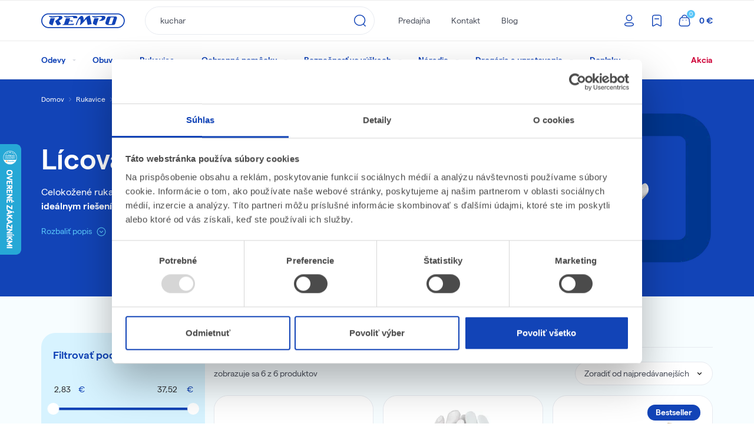

--- FILE ---
content_type: image/svg+xml
request_url: https://rempo.sk/static/dist/img/dropdown_arrow.cb39646b.svg
body_size: 148
content:
<!-- Generated by IcoMoon.io -->
<svg version="1.1" xmlns="http://www.w3.org/2000/svg" width="768" height="768" viewBox="0 0 768 768">
<title></title>
<g id="icomoon-ignore">
</g>
<path d="M237 250.5l147 147 147-147 45 45-192 192-192-192z"></path>
</svg>


--- FILE ---
content_type: image/svg+xml
request_url: https://rempo.sk/static/dist/img/icon-chevron-up.dd99932d.svg
body_size: 148
content:
<svg width="16" height="16" viewBox="0 0 16 16" xmlns="http://www.w3.org/2000/svg">
    <path d="M13.173 10.836a.54.54 0 0 1-.715.054l-.061-.054L8 6.351l-4.397 4.485a.54.54 0 0 1-.714.054l-.062-.054a.568.568 0 0 1-.053-.729l.053-.062 4.785-4.881a.54.54 0 0 1 .714-.054l.062.054 4.785 4.88a.568.568 0 0 1 0 .792z" fill="#B5BAC4" fill-rule="evenodd"/>
</svg>


--- FILE ---
content_type: application/javascript
request_url: https://rempo.sk/static/dist/product_card.f3e66121cecd2ada95c3.js
body_size: 1869
content:
(()=>{"use strict";var e,t,r,n,a={},o={};function i(e){var t=o[e];if(void 0!==t)return t.exports;var r=o[e]={exports:{}};return a[e].call(r.exports,r,r.exports,i),r.exports}function l(e,t){for(var r=0;r<t.length;r++){var n=t[r];n.enumerable=n.enumerable||!1,n.configurable=!0,"value"in n&&(n.writable=!0),Object.defineProperty(e,n.key,n)}}i.m=a,i.n=e=>{var t=e&&e.__esModule?()=>e.default:()=>e;return i.d(t,{a:t}),t},i.d=(e,t)=>{for(var r in t)i.o(t,r)&&!i.o(e,r)&&Object.defineProperty(e,r,{enumerable:!0,get:t[r]})},i.f={},i.e=e=>Promise.all(Object.keys(i.f).reduce(((t,r)=>(i.f[r](e,t),t)),[])),i.u=e=>e+".863f003a35f848a4fe4f.js",i.miniCssF=e=>e+".2c27dba23307094a20a6.css",i.o=(e,t)=>Object.prototype.hasOwnProperty.call(e,t),e={},t="SmartBaseShop:",i.l=(r,n,a,o)=>{if(e[r])e[r].push(n);else{var l,d;if(void 0!==a)for(var s=document.getElementsByTagName("script"),u=0;u<s.length;u++){var c=s[u];if(c.getAttribute("src")==r||c.getAttribute("data-webpack")==t+a){l=c;break}}l||(d=!0,(l=document.createElement("script")).charset="utf-8",l.timeout=120,i.nc&&l.setAttribute("nonce",i.nc),l.setAttribute("data-webpack",t+a),l.src=r),e[r]=[n];var f=(t,n)=>{l.onerror=l.onload=null,clearTimeout(p);var a=e[r];if(delete e[r],l.parentNode&&l.parentNode.removeChild(l),a&&a.forEach((e=>e(n))),t)return t(n)},p=setTimeout(f.bind(null,void 0,{type:"timeout",target:l}),12e4);l.onerror=f.bind(null,l.onerror),l.onload=f.bind(null,l.onload),d&&document.head.appendChild(l)}},i.r=e=>{"undefined"!=typeof Symbol&&Symbol.toStringTag&&Object.defineProperty(e,Symbol.toStringTag,{value:"Module"}),Object.defineProperty(e,"__esModule",{value:!0})},i.p="/static/dist/",r=e=>new Promise(((t,r)=>{var n=i.miniCssF(e),a=i.p+n;if(((e,t)=>{for(var r=document.getElementsByTagName("link"),n=0;n<r.length;n++){var a=(i=r[n]).getAttribute("data-href")||i.getAttribute("href");if("stylesheet"===i.rel&&(a===e||a===t))return i}var o=document.getElementsByTagName("style");for(n=0;n<o.length;n++){var i;if((a=(i=o[n]).getAttribute("data-href"))===e||a===t)return i}})(n,a))return t();((e,t,r,n)=>{var a=document.createElement("link");a.rel="stylesheet",a.type="text/css",a.onerror=a.onload=o=>{if(a.onerror=a.onload=null,"load"===o.type)r();else{var i=o&&("load"===o.type?"missing":o.type),l=o&&o.target&&o.target.href||t,d=new Error("Loading CSS chunk "+e+" failed.\n("+l+")");d.code="CSS_CHUNK_LOAD_FAILED",d.type=i,d.request=l,a.parentNode.removeChild(a),n(d)}},a.href=t,document.head.appendChild(a)})(e,a,t,r)})),n={899:0},i.f.miniCss=(e,t)=>{n[e]?t.push(n[e]):0!==n[e]&&{278:1}[e]&&t.push(n[e]=r(e).then((()=>{n[e]=0}),(t=>{throw delete n[e],t})))},(()=>{var e={899:0};i.f.j=(t,r)=>{var n=i.o(e,t)?e[t]:void 0;if(0!==n)if(n)r.push(n[2]);else{var a=new Promise(((r,a)=>n=e[t]=[r,a]));r.push(n[2]=a);var o=i.p+i.u(t),l=new Error;i.l(o,(r=>{if(i.o(e,t)&&(0!==(n=e[t])&&(e[t]=void 0),n)){var a=r&&("load"===r.type?"missing":r.type),o=r&&r.target&&r.target.src;l.message="Loading chunk "+t+" failed.\n("+a+": "+o+")",l.name="ChunkLoadError",l.type=a,l.request=o,n[1](l)}}),"chunk-"+t,t)}};var t=(t,r)=>{var n,a,[o,l,d]=r,s=0;if(o.some((t=>0!==e[t]))){for(n in l)i.o(l,n)&&(i.m[n]=l[n]);if(d)d(i)}for(t&&t(r);s<o.length;s++)a=o[s],i.o(e,a)&&e[a]&&e[a][0](),e[a]=0},r=self.webpackChunkSmartBaseShop=self.webpackChunkSmartBaseShop||[];r.forEach(t.bind(null,0)),r.push=t.bind(null,r.push.bind(r))})();var d=function(){function e(){var t=this;!function(e,t){if(!(e instanceof t))throw new TypeError("Cannot call a class as a function")}(this,e),document.addEventListener("mouseover",(function(e){var r=e.target.closest(".product-card:not(.no-variants)");r&&("undefined"!=typeof Glide?t.initVariantSlider(r):i.e(278).then(i.bind(i,3278)).then((function(e){t.initVariantSlider(r)})))}))}var t,r,n;return t=e,(r=[{key:"initVariantSlider",value:function(e){var t=e.classList.contains("product-card--long")?12:4,r=e.querySelector(".product-card__variants-slider:not(.product-card__variants-slider--select) .glide");r&&!r.classList.contains("glide--slider")&&new Glide(r,{perView:t,rewind:!1}).mount()}}])&&l(t.prototype,r),n&&l(t,n),e}();window.addEventListener("DOMContentLoaded",(function(){new d}))})();

--- FILE ---
content_type: application/javascript
request_url: https://rempo.sk/static/dist/catalog.cc6bee1faeaf359437a9.js
body_size: 19559
content:
/*! For license information please see catalog.cc6bee1faeaf359437a9.js.LICENSE.txt */
(()=>{var t={2705:(t,e,r)=>{var n=r(5639).Symbol;t.exports=n},4239:(t,e,r)=>{var n=r(2705),a=r(9607),o=r(2333),i=n?n.toStringTag:void 0;t.exports=function(t){return null==t?void 0===t?"[object Undefined]":"[object Null]":i&&i in Object(t)?a(t):o(t)}},7561:(t,e,r)=>{var n=r(7990),a=/^\s+/;t.exports=function(t){return t?t.slice(0,n(t)+1).replace(a,""):t}},1957:(t,e,r)=>{var n="object"==typeof r.g&&r.g&&r.g.Object===Object&&r.g;t.exports=n},9607:(t,e,r)=>{var n=r(2705),a=Object.prototype,o=a.hasOwnProperty,i=a.toString,l=n?n.toStringTag:void 0;t.exports=function(t){var e=o.call(t,l),r=t[l];try{t[l]=void 0;var n=!0}catch(t){}var a=i.call(t);return n&&(e?t[l]=r:delete t[l]),a}},2333:t=>{var e=Object.prototype.toString;t.exports=function(t){return e.call(t)}},5639:(t,e,r)=>{var n=r(1957),a="object"==typeof self&&self&&self.Object===Object&&self,o=n||a||Function("return this")();t.exports=o},7990:t=>{var e=/\s/;t.exports=function(t){for(var r=t.length;r--&&e.test(t.charAt(r)););return r}},3279:(t,e,r)=>{var n=r(3218),a=r(7771),o=r(4841),i=Math.max,l=Math.min;t.exports=function(t,e,r){var s,c,u,d,f,p,h=0,m=!1,g=!1,v=!0;if("function"!=typeof t)throw new TypeError("Expected a function");function y(e){var r=s,n=c;return s=c=void 0,h=e,d=t.apply(n,r)}function b(t){var r=t-p;return void 0===p||r>=e||r<0||g&&t-h>=u}function S(){var t=a();if(b(t))return w(t);f=setTimeout(S,function(t){var r=e-(t-p);return g?l(r,u-(t-h)):r}(t))}function w(t){return f=void 0,v&&s?y(t):(s=c=void 0,d)}function E(){var t=a(),r=b(t);if(s=arguments,c=this,p=t,r){if(void 0===f)return function(t){return h=t,f=setTimeout(S,e),m?y(t):d}(p);if(g)return clearTimeout(f),f=setTimeout(S,e),y(p)}return void 0===f&&(f=setTimeout(S,e)),d}return e=o(e)||0,n(r)&&(m=!!r.leading,u=(g="maxWait"in r)?i(o(r.maxWait)||0,e):u,v="trailing"in r?!!r.trailing:v),E.cancel=function(){void 0!==f&&clearTimeout(f),h=0,s=p=c=f=void 0},E.flush=function(){return void 0===f?d:w(a())},E}},1763:(t,e,r)=>{var n=r(4239),a=r(7005);t.exports=function(t){return"number"==typeof t||a(t)&&"[object Number]"==n(t)}},3218:t=>{t.exports=function(t){var e=typeof t;return null!=t&&("object"==e||"function"==e)}},7005:t=>{t.exports=function(t){return null!=t&&"object"==typeof t}},3448:(t,e,r)=>{var n=r(4239),a=r(7005);t.exports=function(t){return"symbol"==typeof t||a(t)&&"[object Symbol]"==n(t)}},7771:(t,e,r)=>{var n=r(5639);t.exports=function(){return n.Date.now()}},4841:(t,e,r)=>{var n=r(7561),a=r(3218),o=r(3448),i=/^[-+]0x[0-9a-f]+$/i,l=/^0b[01]+$/i,s=/^0o[0-7]+$/i,c=parseInt;t.exports=function(t){if("number"==typeof t)return t;if(o(t))return NaN;if(a(t)){var e="function"==typeof t.valueOf?t.valueOf():t;t=a(e)?e+"":e}if("string"!=typeof t)return 0===t?t:+t;t=n(t);var r=l.test(t);return r||s.test(t)?c(t.slice(2),r?2:8):i.test(t)?NaN:+t}},9365:(t,e)=>{var r,n,a;n=[],void 0===(a="function"==typeof(r=function(){"use strict";var t="13.0.0";function e(t){return"object"==typeof t&&"function"==typeof t.to&&"function"==typeof t.from}function r(t){t.parentElement.removeChild(t)}function n(t){return null!=t}function a(t){t.preventDefault()}function o(t){return t.filter((function(t){return!this[t]&&(this[t]=!0)}),{})}function i(t,e){return Math.round(t/e)*e}function l(t,e){var r=t.getBoundingClientRect(),n=t.ownerDocument,a=n.documentElement,o=g(n);return/webkit.*Chrome.*Mobile/i.test(navigator.userAgent)&&(o.x=0),e?r.top+o.y-a.clientTop:r.left+o.x-a.clientLeft}function s(t){return"number"==typeof t&&!isNaN(t)&&isFinite(t)}function c(t,e,r){r>0&&(p(t,e),setTimeout((function(){h(t,e)}),r))}function u(t){return Math.max(Math.min(t,100),0)}function d(t){return Array.isArray(t)?t:[t]}function f(t){var e=(t=String(t)).split(".");return e.length>1?e[1].length:0}function p(t,e){t.classList?t.classList.add(e):t.className+=" "+e}function h(t,e){t.classList?t.classList.remove(e):t.className=t.className.replace(new RegExp("(^|\\b)"+e.split(" ").join("|")+"(\\b|$)","gi")," ")}function m(t,e){return t.classList?t.classList.contains(e):new RegExp("\\b"+e+"\\b").test(t.className)}function g(t){var e=void 0!==window.pageXOffset,r="CSS1Compat"===(t.compatMode||"");return{x:e?window.pageXOffset:r?t.documentElement.scrollLeft:t.body.scrollLeft,y:e?window.pageYOffset:r?t.documentElement.scrollTop:t.body.scrollTop}}function v(){return window.navigator.pointerEnabled?{start:"pointerdown",move:"pointermove",end:"pointerup"}:window.navigator.msPointerEnabled?{start:"MSPointerDown",move:"MSPointerMove",end:"MSPointerUp"}:{start:"mousedown touchstart",move:"mousemove touchmove",end:"mouseup touchend"}}function y(){var t=!1;try{var e=Object.defineProperty({},"passive",{get:function(){t=!0}});window.addEventListener("test",null,e)}catch(t){}return t}function b(){return window.CSS&&CSS.supports&&CSS.supports("touch-action","none")}function S(t,e){return 100/(e-t)}function w(t,e){return 100*e/(t[1]-t[0])}function E(t,e){return w(t,t[0]<0?e+Math.abs(t[0]):e-t[0])}function x(t,e){return e*(t[1]-t[0])/100+t[0]}function C(t,e){for(var r=1;t>=e[r];)r+=1;return r}function A(t,e,r){if(r>=t.slice(-1)[0])return 100;var n=C(r,t),a=t[n-1],o=t[n],i=e[n-1],l=e[n];return i+E([a,o],r)/S(i,l)}function _(t,e,r){if(r>=100)return t.slice(-1)[0];var n=C(r,e),a=t[n-1],o=t[n],i=e[n-1];return x([a,o],(r-i)*S(i,e[n]))}function O(t,e,r,n){if(100===n)return n;var a=C(n,t),o=t[a-1],l=t[a];return r?n-o>(l-o)/2?l:o:e[a-1]?t[a-1]+i(n-t[a-1],e[a-1]):n}function N(e,r,n){var a;if("number"==typeof r&&(r=[r]),!Array.isArray(r))throw new Error("noUiSlider ("+t+"): 'range' contains invalid value.");if(!s(a="min"===e?0:"max"===e?100:parseFloat(e))||!s(r[0]))throw new Error("noUiSlider ("+t+"): 'range' value isn't numeric.");n.xPct.push(a),n.xVal.push(r[0]),a?n.xSteps.push(!isNaN(r[1])&&r[1]):isNaN(r[1])||(n.xSteps[0]=r[1]),n.xHighestCompleteStep.push(0)}function P(t,e,r){if(!e)return!0;r.xSteps[t]=w([r.xVal[t],r.xVal[t+1]],e)/S(r.xPct[t],r.xPct[t+1]);var n=(r.xVal[t+1]-r.xVal[t])/r.xNumSteps[t],a=Math.ceil(Number(n.toFixed(3))-1),o=r.xVal[t]+r.xNumSteps[t]*a;r.xHighestCompleteStep[t]=o}function T(t,e,r){var n;this.xPct=[],this.xVal=[],this.xSteps=[r||!1],this.xNumSteps=[!1],this.xHighestCompleteStep=[],this.snap=e;var a=[];for(n in t)t.hasOwnProperty(n)&&a.push([t[n],n]);for(a.length&&"object"==typeof a[0][0]?a.sort((function(t,e){return t[0][0]-e[0][0]})):a.sort((function(t,e){return t[0]-e[0]})),n=0;n<a.length;n++)N(a[n][1],a[n][0],this);for(this.xNumSteps=this.xSteps.slice(0),n=0;n<this.xNumSteps.length;n++)P(n,this.xNumSteps[n],this)}T.prototype.getMargin=function(e){var r=this.xNumSteps[0];if(r&&e/r%1!=0)throw new Error("noUiSlider ("+t+"): 'limit', 'margin' and 'padding' must be divisible by step.");return 2===this.xPct.length&&w(this.xVal,e)},T.prototype.toStepping=function(t){return t=A(this.xVal,this.xPct,t)},T.prototype.fromStepping=function(t){return _(this.xVal,this.xPct,t)},T.prototype.getStep=function(t){return t=O(this.xPct,this.xSteps,this.snap,t)},T.prototype.getDefaultStep=function(t,e,r){var n=C(t,this.xPct);return(100===t||e&&t===this.xPct[n-1])&&(n=Math.max(n-1,1)),(this.xVal[n]-this.xVal[n-1])/r},T.prototype.getNearbySteps=function(t){var e=C(t,this.xPct);return{stepBefore:{startValue:this.xVal[e-2],step:this.xNumSteps[e-2],highestStep:this.xHighestCompleteStep[e-2]},thisStep:{startValue:this.xVal[e-1],step:this.xNumSteps[e-1],highestStep:this.xHighestCompleteStep[e-1]},stepAfter:{startValue:this.xVal[e],step:this.xNumSteps[e],highestStep:this.xHighestCompleteStep[e]}}},T.prototype.countStepDecimals=function(){var t=this.xNumSteps.map(f);return Math.max.apply(null,t)},T.prototype.convert=function(t){return this.getStep(this.toStepping(t))};var M={to:function(t){return void 0!==t&&t.toFixed(2)},from:Number};function F(r){if(e(r))return!0;throw new Error("noUiSlider ("+t+"): 'format' requires 'to' and 'from' methods.")}function L(e,r){if(!s(r))throw new Error("noUiSlider ("+t+"): 'step' is not numeric.");e.singleStep=r}function k(e,r){if("object"!=typeof r||Array.isArray(r))throw new Error("noUiSlider ("+t+"): 'range' is not an object.");if(void 0===r.min||void 0===r.max)throw new Error("noUiSlider ("+t+"): Missing 'min' or 'max' in 'range'.");if(r.min===r.max)throw new Error("noUiSlider ("+t+"): 'range' 'min' and 'max' cannot be equal.");e.spectrum=new T(r,e.snap,e.singleStep)}function U(e,r){if(r=d(r),!Array.isArray(r)||!r.length)throw new Error("noUiSlider ("+t+"): 'start' option is incorrect.");e.handles=r.length,e.start=r}function I(e,r){if(e.snap=r,"boolean"!=typeof r)throw new Error("noUiSlider ("+t+"): 'snap' option must be a boolean.")}function j(e,r){if(e.animate=r,"boolean"!=typeof r)throw new Error("noUiSlider ("+t+"): 'animate' option must be a boolean.")}function B(e,r){if(e.animationDuration=r,"number"!=typeof r)throw new Error("noUiSlider ("+t+"): 'animationDuration' option must be a number.")}function R(e,r){var n,a=[!1];if("lower"===r?r=[!0,!1]:"upper"===r&&(r=[!1,!0]),!0===r||!1===r){for(n=1;n<e.handles;n++)a.push(r);a.push(!1)}else{if(!Array.isArray(r)||!r.length||r.length!==e.handles+1)throw new Error("noUiSlider ("+t+"): 'connect' option doesn't match handle count.");a=r}e.connect=a}function D(e,r){switch(r){case"horizontal":e.ort=0;break;case"vertical":e.ort=1;break;default:throw new Error("noUiSlider ("+t+"): 'orientation' option is invalid.")}}function H(e,r){if(!s(r))throw new Error("noUiSlider ("+t+"): 'margin' option must be numeric.");if(0!==r&&(e.margin=e.spectrum.getMargin(r),!e.margin))throw new Error("noUiSlider ("+t+"): 'margin' option is only supported on linear sliders.")}function q(e,r){if(!s(r))throw new Error("noUiSlider ("+t+"): 'limit' option must be numeric.");if(e.limit=e.spectrum.getMargin(r),!e.limit||e.handles<2)throw new Error("noUiSlider ("+t+"): 'limit' option is only supported on linear sliders with 2 or more handles.")}function z(e,r){if(!s(r)&&!Array.isArray(r))throw new Error("noUiSlider ("+t+"): 'padding' option must be numeric or array of exactly 2 numbers.");if(Array.isArray(r)&&2!==r.length&&!s(r[0])&&!s(r[1]))throw new Error("noUiSlider ("+t+"): 'padding' option must be numeric or array of exactly 2 numbers.");if(0!==r){if(Array.isArray(r)||(r=[r,r]),e.padding=[e.spectrum.getMargin(r[0]),e.spectrum.getMargin(r[1])],!1===e.padding[0]||!1===e.padding[1])throw new Error("noUiSlider ("+t+"): 'padding' option is only supported on linear sliders.");if(e.padding[0]<0||e.padding[1]<0)throw new Error("noUiSlider ("+t+"): 'padding' option must be a positive number(s).");if(e.padding[0]+e.padding[1]>=100)throw new Error("noUiSlider ("+t+"): 'padding' option must not exceed 100% of the range.")}}function V(e,r){switch(r){case"ltr":e.dir=0;break;case"rtl":e.dir=1;break;default:throw new Error("noUiSlider ("+t+"): 'direction' option was not recognized.")}}function $(e,r){if("string"!=typeof r)throw new Error("noUiSlider ("+t+"): 'behaviour' must be a string containing options.");var n=r.indexOf("tap")>=0,a=r.indexOf("drag")>=0,o=r.indexOf("fixed")>=0,i=r.indexOf("snap")>=0,l=r.indexOf("hover")>=0,s=r.indexOf("unconstrained")>=0;if(o){if(2!==e.handles)throw new Error("noUiSlider ("+t+"): 'fixed' behaviour must be used with 2 handles");H(e,e.start[1]-e.start[0])}if(s&&(e.margin||e.limit))throw new Error("noUiSlider ("+t+"): 'unconstrained' behaviour cannot be used with margin or limit");e.events={tap:n||i,drag:a,fixed:o,snap:i,hover:l,unconstrained:s}}function G(e,r){if(!1!==r)if(!0===r){e.tooltips=[];for(var n=0;n<e.handles;n++)e.tooltips.push(!0)}else{if(e.tooltips=d(r),e.tooltips.length!==e.handles)throw new Error("noUiSlider ("+t+"): must pass a formatter for all handles.");e.tooltips.forEach((function(e){if("boolean"!=typeof e&&("object"!=typeof e||"function"!=typeof e.to))throw new Error("noUiSlider ("+t+"): 'tooltips' must be passed a formatter or 'false'.")}))}}function K(t,e){t.ariaFormat=e,F(e)}function W(t,e){t.format=e,F(e)}function X(e,r){if(e.keyboardSupport=r,"boolean"!=typeof r)throw new Error("noUiSlider ("+t+"): 'keyboardSupport' option must be a boolean.")}function Y(t,e){t.documentElement=e}function Z(e,r){if("string"!=typeof r&&!1!==r)throw new Error("noUiSlider ("+t+"): 'cssPrefix' must be a string or `false`.");e.cssPrefix=r}function Q(e,r){if("object"!=typeof r)throw new Error("noUiSlider ("+t+"): 'cssClasses' must be an object.");if("string"==typeof e.cssPrefix)for(var n in e.cssClasses={},r)r.hasOwnProperty(n)&&(e.cssClasses[n]=e.cssPrefix+r[n]);else e.cssClasses=r}function J(e){var r={margin:0,limit:0,padding:0,animate:!0,animationDuration:300,ariaFormat:M,format:M},a={step:{r:!1,t:L},start:{r:!0,t:U},connect:{r:!0,t:R},direction:{r:!0,t:V},snap:{r:!1,t:I},animate:{r:!1,t:j},animationDuration:{r:!1,t:B},range:{r:!0,t:k},orientation:{r:!1,t:D},margin:{r:!1,t:H},limit:{r:!1,t:q},padding:{r:!1,t:z},behaviour:{r:!0,t:$},ariaFormat:{r:!1,t:K},format:{r:!1,t:W},tooltips:{r:!1,t:G},keyboardSupport:{r:!0,t:X},documentElement:{r:!1,t:Y},cssPrefix:{r:!0,t:Z},cssClasses:{r:!0,t:Q}},o={connect:!1,direction:"ltr",behaviour:"tap",orientation:"horizontal",keyboardSupport:!0,cssPrefix:"noUi-",cssClasses:{target:"target",base:"base",origin:"origin",handle:"handle",handleLower:"handle-lower",handleUpper:"handle-upper",touchArea:"touch-area",horizontal:"horizontal",vertical:"vertical",background:"background",connect:"connect",connects:"connects",ltr:"ltr",rtl:"rtl",draggable:"draggable",drag:"state-drag",tap:"state-tap",active:"active",tooltip:"tooltip",pips:"pips",pipsHorizontal:"pips-horizontal",pipsVertical:"pips-vertical",marker:"marker",markerHorizontal:"marker-horizontal",markerVertical:"marker-vertical",markerNormal:"marker-normal",markerLarge:"marker-large",markerSub:"marker-sub",value:"value",valueHorizontal:"value-horizontal",valueVertical:"value-vertical",valueNormal:"value-normal",valueLarge:"value-large",valueSub:"value-sub"}};e.format&&!e.ariaFormat&&(e.ariaFormat=e.format),Object.keys(a).forEach((function(i){if(!n(e[i])&&void 0===o[i]){if(a[i].r)throw new Error("noUiSlider ("+t+"): '"+i+"' is required.");return!0}a[i].t(r,n(e[i])?e[i]:o[i])})),r.pips=e.pips;var i=document.createElement("div"),l=void 0!==i.style.msTransform,s=void 0!==i.style.transform;r.transformRule=s?"transform":l?"msTransform":"webkitTransform";var c=[["left","top"],["right","bottom"]];return r.style=c[r.dir][r.ort],r}function tt(e,n,i){var s,f,S,w,E,x=v(),C=b()&&y(),A=e,_=!0,O=n.spectrum,N=[],P=[],T=[],M=0,F={},L=e.ownerDocument,k=n.documentElement||L.documentElement,U=L.body,I=-1,j=0,B=1,R=2,D="rtl"===L.dir||1===n.ort?0:100;function H(t,e){var r=L.createElement("div");return e&&p(r,e),t.appendChild(r),r}function q(t,e){var r=H(t,n.cssClasses.origin),a=H(r,n.cssClasses.handle);return H(a,n.cssClasses.touchArea),a.setAttribute("data-handle",e),n.keyboardSupport&&(a.setAttribute("tabindex","0"),a.addEventListener("keydown",(function(t){return pt(t,e)}))),a.setAttribute("role","slider"),a.setAttribute("aria-orientation",n.ort?"vertical":"horizontal"),0===e?p(a,n.cssClasses.handleLower):e===n.handles-1&&p(a,n.cssClasses.handleUpper),r}function z(t,e){return!!e&&H(t,n.cssClasses.connect)}function V(t,e){var r=H(e,n.cssClasses.connects);f=[],(S=[]).push(z(r,t[0]));for(var a=0;a<n.handles;a++)f.push(q(e,a)),T[a]=a,S.push(z(r,t[a+1]))}function $(t){return p(t,n.cssClasses.target),0===n.dir?p(t,n.cssClasses.ltr):p(t,n.cssClasses.rtl),0===n.ort?p(t,n.cssClasses.horizontal):p(t,n.cssClasses.vertical),H(t,n.cssClasses.base)}function G(t,e){return!!n.tooltips[e]&&H(t.firstChild,n.cssClasses.tooltip)}function K(t){return f[t].hasAttribute("disabled")}function W(){var t=f.map(G);mt("update",(function(e,r,a){if(t[r]){var o=e[r];!0!==n.tooltips[r]&&(o=n.tooltips[r].to(a[r])),t[r].innerHTML=o}}))}function X(){mt("update",(function(t,e,r,a,o){T.forEach((function(t){var e=f[t],a=yt(P,t,0,!0,!0,!0),i=yt(P,t,100,!0,!0,!0),l=o[t],s=n.ariaFormat.to(r[t]);a=O.fromStepping(a).toFixed(1),i=O.fromStepping(i).toFixed(1),l=O.fromStepping(l).toFixed(1),e.children[0].setAttribute("aria-valuemin",a),e.children[0].setAttribute("aria-valuemax",i),e.children[0].setAttribute("aria-valuenow",l),e.children[0].setAttribute("aria-valuetext",s)}))}))}function Y(e,r,n){if("range"===e||"steps"===e)return O.xVal;if("count"===e){if(r<2)throw new Error("noUiSlider ("+t+"): 'values' (>= 2) required for mode 'count'.");var a=r-1,o=100/a;for(r=[];a--;)r[a]=a*o;r.push(100),e="positions"}return"positions"===e?r.map((function(t){return O.fromStepping(n?O.getStep(t):t)})):"values"===e?n?r.map((function(t){return O.fromStepping(O.getStep(O.toStepping(t)))})):r:void 0}function Z(t,e,r){function n(t,e){return(t+e).toFixed(7)/1}var a={},i=O.xVal[0],l=O.xVal[O.xVal.length-1],s=!1,c=!1,u=0;return(r=o(r.slice().sort((function(t,e){return t-e}))))[0]!==i&&(r.unshift(i),s=!0),r[r.length-1]!==l&&(r.push(l),c=!0),r.forEach((function(o,i){var l,d,f,p,h,m,g,v,y,b,S=o,w=r[i+1],E="steps"===e;if(E&&(l=O.xNumSteps[i]),l||(l=w-S),!1!==S&&void 0!==w)for(l=Math.max(l,1e-7),d=S;d<=w;d=n(d,l)){for(v=(h=(p=O.toStepping(d))-u)/t,b=h/(y=Math.round(v)),f=1;f<=y;f+=1)a[(m=u+f*b).toFixed(5)]=[O.fromStepping(m),0];g=r.indexOf(d)>-1?B:E?R:j,!i&&s&&(g=0),d===w&&c||(a[p.toFixed(5)]=[d,g]),u=p}})),a}function Q(t,e,r){var a=L.createElement("div"),o=[];o[j]=n.cssClasses.valueNormal,o[B]=n.cssClasses.valueLarge,o[R]=n.cssClasses.valueSub;var i=[];i[j]=n.cssClasses.markerNormal,i[B]=n.cssClasses.markerLarge,i[R]=n.cssClasses.markerSub;var l=[n.cssClasses.valueHorizontal,n.cssClasses.valueVertical],s=[n.cssClasses.markerHorizontal,n.cssClasses.markerVertical];function c(t,e){var r=e===n.cssClasses.value,a=r?o:i;return e+" "+(r?l:s)[n.ort]+" "+a[t]}function u(t,o,i){if((i=e?e(o,i):i)!==I){var l=H(a,!1);l.className=c(i,n.cssClasses.marker),l.style[n.style]=t+"%",i>j&&((l=H(a,!1)).className=c(i,n.cssClasses.value),l.setAttribute("data-value",o),l.style[n.style]=t+"%",l.innerHTML=r.to(o))}}return p(a,n.cssClasses.pips),p(a,0===n.ort?n.cssClasses.pipsHorizontal:n.cssClasses.pipsVertical),Object.keys(t).forEach((function(e){u(e,t[e][0],t[e][1])})),a}function tt(){w&&(r(w),w=null)}function et(t){tt();var e=t.mode,r=t.density||1,n=t.filter||!1,a=Z(r,e,Y(e,t.values||!1,t.stepped||!1)),o=t.format||{to:Math.round};return w=A.appendChild(Q(a,n,o))}function rt(){var t=s.getBoundingClientRect(),e="offset"+["Width","Height"][n.ort];return 0===n.ort?t.width||s[e]:t.height||s[e]}function nt(t,e,r,a){var o=function(o){return!!(o=at(o,a.pageOffset,a.target||e))&&!(A.hasAttribute("disabled")&&!a.doNotReject)&&!(m(A,n.cssClasses.tap)&&!a.doNotReject)&&!(t===x.start&&void 0!==o.buttons&&o.buttons>1)&&(!a.hover||!o.buttons)&&(C||o.preventDefault(),o.calcPoint=o.points[n.ort],void r(o,a))},i=[];return t.split(" ").forEach((function(t){e.addEventListener(t,o,!!C&&{passive:!0}),i.push([t,o])})),i}function at(t,e,r){var n,a,o=0===t.type.indexOf("touch"),i=0===t.type.indexOf("mouse"),l=0===t.type.indexOf("pointer");if(0===t.type.indexOf("MSPointer")&&(l=!0),o){var s=function(t){return t.target===r||r.contains(t.target)};if("touchstart"===t.type){var c=Array.prototype.filter.call(t.touches,s);if(c.length>1)return!1;n=c[0].pageX,a=c[0].pageY}else{var u=Array.prototype.find.call(t.changedTouches,s);if(!u)return!1;n=u.pageX,a=u.pageY}}return e=e||g(L),(i||l)&&(n=t.clientX+e.x,a=t.clientY+e.y),t.pageOffset=e,t.points=[n,a],t.cursor=i||l,t}function ot(t){var e=100*(t-l(s,n.ort))/rt();return e=u(e),n.dir?100-e:e}function it(t){var e=100,r=!1;return f.forEach((function(n,a){if(!K(a)){var o=Math.abs(P[a]-t);(o<e||100===o&&100===e)&&(r=a,e=o)}})),r}function lt(t,e){"mouseout"===t.type&&"HTML"===t.target.nodeName&&null===t.relatedTarget&&ct(t,e)}function st(t,e){if(-1===navigator.appVersion.indexOf("MSIE 9")&&0===t.buttons&&0!==e.buttonsProperty)return ct(t,e);var r=(n.dir?-1:1)*(t.calcPoint-e.startCalcPoint);St(r>0,100*r/e.baseSize,e.locations,e.handleNumbers)}function ct(t,e){e.handle&&(h(e.handle,n.cssClasses.active),M-=1),e.listeners.forEach((function(t){k.removeEventListener(t[0],t[1])})),0===M&&(h(A,n.cssClasses.drag),xt(),t.cursor&&(U.style.cursor="",U.removeEventListener("selectstart",a))),e.handleNumbers.forEach((function(t){vt("change",t),vt("set",t),vt("end",t)}))}function ut(t,e){if(e.handleNumbers.some(K))return!1;var r;1===e.handleNumbers.length&&(r=f[e.handleNumbers[0]].children[0],M+=1,p(r,n.cssClasses.active)),t.stopPropagation();var o=[],i=nt(x.move,k,st,{target:t.target,handle:r,listeners:o,startCalcPoint:t.calcPoint,baseSize:rt(),pageOffset:t.pageOffset,handleNumbers:e.handleNumbers,buttonsProperty:t.buttons,locations:P.slice()}),l=nt(x.end,k,ct,{target:t.target,handle:r,listeners:o,doNotReject:!0,handleNumbers:e.handleNumbers}),s=nt("mouseout",k,lt,{target:t.target,handle:r,listeners:o,doNotReject:!0,handleNumbers:e.handleNumbers});o.push.apply(o,i.concat(l,s)),t.cursor&&(U.style.cursor=getComputedStyle(t.target).cursor,f.length>1&&p(A,n.cssClasses.drag),U.addEventListener("selectstart",a,!1)),e.handleNumbers.forEach((function(t){vt("start",t)}))}function dt(t){t.stopPropagation();var e=ot(t.calcPoint),r=it(e);if(!1===r)return!1;n.events.snap||c(A,n.cssClasses.tap,n.animationDuration),Ct(r,e,!0,!0),xt(),vt("slide",r,!0),vt("update",r,!0),vt("change",r,!0),vt("set",r,!0),n.events.snap&&ut(t,{handleNumbers:[r]})}function ft(t){var e=ot(t.calcPoint),r=O.getStep(e),n=O.fromStepping(r);Object.keys(F).forEach((function(t){"hover"===t.split(".")[0]&&F[t].forEach((function(t){t.call(E,n)}))}))}function pt(t,e){if(K(e))return!1;var r=["Left","Right"],a=["Down","Up"];n.dir&&!n.ort?r.reverse():n.ort&&!n.dir&&a.reverse();var o=t.key.replace("Arrow",""),i=o===a[0]||o===r[0],l=o===a[1]||o===r[1];if(!i&&!l)return!0;t.preventDefault();var s=i?0:1,c=Ft(e)[s];return null===c||(!1===c&&(c=O.getDefaultStep(P[e],i,10)),c*=i?-1:1,_=!1,Pt(e,N[e]+c,!0),_=!0),!1}function ht(t){t.fixed||f.forEach((function(t,e){nt(x.start,t.children[0],ut,{handleNumbers:[e]})})),t.tap&&nt(x.start,s,dt,{}),t.hover&&nt(x.move,s,ft,{hover:!0}),t.drag&&S.forEach((function(e,r){if(!1!==e&&0!==r&&r!==S.length-1){var a=f[r-1],o=f[r],i=[e];p(e,n.cssClasses.draggable),t.fixed&&(i.push(a.children[0]),i.push(o.children[0])),i.forEach((function(t){nt(x.start,t,ut,{handles:[a,o],handleNumbers:[r-1,r]})}))}}))}function mt(t,e){F[t]=F[t]||[],F[t].push(e),"update"===t.split(".")[0]&&f.forEach((function(t,e){vt("update",e)}))}function gt(t){var e=t&&t.split(".")[0],r=e&&t.substring(e.length);Object.keys(F).forEach((function(t){var n=t.split(".")[0],a=t.substring(n.length);e&&e!==n||r&&r!==a||delete F[t]}))}function vt(t,e,r){Object.keys(F).forEach((function(a){var o=a.split(".")[0];t===o&&F[a].forEach((function(t){t.call(E,N.map(n.format.to),e,N.slice(),r||!1,P.slice())}))}))}function yt(t,e,r,a,o,i){return f.length>1&&!n.events.unconstrained&&(a&&e>0&&(r=Math.max(r,t[e-1]+n.margin)),o&&e<f.length-1&&(r=Math.min(r,t[e+1]-n.margin))),f.length>1&&n.limit&&(a&&e>0&&(r=Math.min(r,t[e-1]+n.limit)),o&&e<f.length-1&&(r=Math.max(r,t[e+1]-n.limit))),n.padding&&(0===e&&(r=Math.max(r,n.padding[0])),e===f.length-1&&(r=Math.min(r,100-n.padding[1]))),!((r=u(r=O.getStep(r)))===t[e]&&!i)&&r}function bt(t,e){var r=n.ort;return(r?e:t)+", "+(r?t:e)}function St(t,e,r,n){var a=r.slice(),o=[!t,t],i=[t,!t];n=n.slice(),t&&n.reverse(),n.length>1?n.forEach((function(t,r){var n=yt(a,t,a[t]+e,o[r],i[r],!1);!1===n?e=0:(e=n-a[t],a[t]=n)})):o=i=[!0];var l=!1;n.forEach((function(t,n){l=Ct(t,r[t]+e,o[n],i[n])||l})),l&&n.forEach((function(t){vt("update",t),vt("slide",t)}))}function wt(t,e){return n.dir?100-t-e:t}function Et(t,e){P[t]=e,N[t]=O.fromStepping(e);var r="translate("+bt(wt(e,0)-D+"%","0")+")";f[t].style[n.transformRule]=r,At(t),At(t+1)}function xt(){T.forEach((function(t){var e=P[t]>50?-1:1,r=3+(f.length+e*t);f[t].style.zIndex=r}))}function Ct(t,e,r,n){return!1!==(e=yt(P,t,e,r,n,!1))&&(Et(t,e),!0)}function At(t){if(S[t]){var e=0,r=100;0!==t&&(e=P[t-1]),t!==S.length-1&&(r=P[t]);var a=r-e,o="translate("+bt(wt(e,a)+"%","0")+")",i="scale("+bt(a/100,"1")+")";S[t].style[n.transformRule]=o+" "+i}}function _t(t,e){return null===t||!1===t||void 0===t?P[e]:("number"==typeof t&&(t=String(t)),t=n.format.from(t),!1===(t=O.toStepping(t))||isNaN(t)?P[e]:t)}function Ot(t,e){var r=d(t),a=void 0===P[0];e=void 0===e||!!e,n.animate&&!a&&_&&c(A,n.cssClasses.tap,n.animationDuration),T.forEach((function(t){Ct(t,_t(r[t],t),!0,!1)})),T.forEach((function(t){Ct(t,P[t],!0,!0)})),xt(),T.forEach((function(t){vt("update",t),null!==r[t]&&e&&vt("set",t)}))}function Nt(t){Ot(n.start,t)}function Pt(e,r,n){var a=[];if(!((e=Number(e))>=0&&e<T.length))throw new Error("noUiSlider ("+t+"): invalid handle number, got: "+e);for(var o=0;o<T.length;o++)a[o]=null;a[e]=r,Ot(a,n)}function Tt(){var t=N.map(n.format.to);return 1===t.length?t[0]:t}function Mt(){for(var t in n.cssClasses)n.cssClasses.hasOwnProperty(t)&&h(A,n.cssClasses[t]);for(;A.firstChild;)A.removeChild(A.firstChild);delete A.noUiSlider}function Ft(t){var e=P[t],r=O.getNearbySteps(e),n=N[t],a=r.thisStep.step,o=null;!1!==a&&n+a>r.stepAfter.startValue&&(a=r.stepAfter.startValue-n),o=n>r.thisStep.startValue?r.thisStep.step:!1!==r.stepBefore.step&&n-r.stepBefore.highestStep,100===e?a=null:0===e&&(o=null);var i=O.countStepDecimals();return null!==a&&!1!==a&&(a=Number(a.toFixed(i))),null!==o&&!1!==o&&(o=Number(o.toFixed(i))),[o,a]}function Lt(){return T.map(Ft)}function kt(t,e){var r=Tt(),a=["margin","limit","padding","range","animate","snap","step","format"];a.forEach((function(e){void 0!==t[e]&&(i[e]=t[e])}));var o=J(i);a.forEach((function(e){void 0!==t[e]&&(n[e]=o[e])})),O=o.spectrum,n.margin=o.margin,n.limit=o.limit,n.padding=o.padding,n.pips&&et(n.pips),P=[],Ot(t.start||r,e)}function Ut(){s=$(A),V(n.connect,s),ht(n.events),Ot(n.start),n.pips&&et(n.pips),n.tooltips&&W(),X()}return Ut(),E={destroy:Mt,steps:Lt,on:mt,off:gt,get:Tt,set:Ot,setHandle:Pt,reset:Nt,__moveHandles:function(t,e,r){St(t,e,P,r)},options:i,updateOptions:kt,target:A,removePips:tt,pips:et}}function et(e,r){if(!e||!e.nodeName)throw new Error("noUiSlider ("+t+"): create requires a single element, got: "+e);if(e.noUiSlider)throw new Error("noUiSlider ("+t+"): Slider was already initialized.");var n=tt(e,J(r,e),r);return e.noUiSlider=n,n}return{__spectrum:T,version:t,create:et}})?r.apply(e,n):r)||(t.exports=a)},6408:(t,e,r)=>{"use strict";Object.defineProperty(e,"__esModule",{value:!0}),e.default=void 0;var n=(0,r(6681).regex)("alpha",/^[a-zA-Z]*$/);e.default=n},6195:(t,e,r)=>{"use strict";Object.defineProperty(e,"__esModule",{value:!0}),e.default=void 0;var n=(0,r(6681).regex)("alphaNum",/^[a-zA-Z0-9]*$/);e.default=n},5573:(t,e,r)=>{"use strict";Object.defineProperty(e,"__esModule",{value:!0}),e.default=void 0;var n=r(6681);e.default=function(){for(var t=arguments.length,e=new Array(t),r=0;r<t;r++)e[r]=arguments[r];return(0,n.withParams)({type:"and"},(function(){for(var t=this,r=arguments.length,n=new Array(r),a=0;a<r;a++)n[a]=arguments[a];return e.length>0&&e.reduce((function(e,r){return e&&r.apply(t,n)}),!0)}))}},7884:(t,e,r)=>{"use strict";Object.defineProperty(e,"__esModule",{value:!0}),e.default=void 0;var n=r(6681);e.default=function(t,e){return(0,n.withParams)({type:"between",min:t,max:e},(function(r){return!(0,n.req)(r)||(!/\s/.test(r)||r instanceof Date)&&+t<=+r&&+e>=+r}))}},6681:(t,e,r)=>{"use strict";Object.defineProperty(e,"__esModule",{value:!0}),Object.defineProperty(e,"withParams",{enumerable:!0,get:function(){return a.default}}),e.regex=e.ref=e.len=e.req=void 0;var n,a=(n=r(8085))&&n.__esModule?n:{default:n};function o(t){return o="function"==typeof Symbol&&"symbol"==typeof Symbol.iterator?function(t){return typeof t}:function(t){return t&&"function"==typeof Symbol&&t.constructor===Symbol&&t!==Symbol.prototype?"symbol":typeof t},o(t)}var i=function(t){if(Array.isArray(t))return!!t.length;if(null==t)return!1;if(!1===t)return!0;if(t instanceof Date)return!isNaN(t.getTime());if("object"===o(t)){for(var e in t)return!0;return!1}return!!String(t).length};e.req=i;e.len=function(t){return Array.isArray(t)?t.length:"object"===o(t)?Object.keys(t).length:String(t).length};e.ref=function(t,e,r){return"function"==typeof t?t.call(e,r):r[t]};e.regex=function(t,e){return(0,a.default)({type:t},(function(t){return!i(t)||e.test(t)}))}},4078:(t,e,r)=>{"use strict";Object.defineProperty(e,"__esModule",{value:!0}),e.default=void 0;var n=(0,r(6681).regex)("decimal",/^[-]?\d*(\.\d+)?$/);e.default=n},8107:(t,e,r)=>{"use strict";Object.defineProperty(e,"__esModule",{value:!0}),e.default=void 0;var n=(0,r(6681).regex)("email",/^(?:[A-z0-9!#$%&'*+/=?^_`{|}~-]+(?:\.[A-z0-9!#$%&'*+/=?^_`{|}~-]+)*|"(?:[\x01-\x08\x0b\x0c\x0e-\x1f\x21\x23-\x5b\x5d-\x7f]|[\x01-\x09\x0b\x0c\x0e-\x7f])*")@(?:(?:[a-z0-9](?:[a-z0-9-]*[a-z0-9])?\.)+[a-z0-9]{2,}(?:[a-z0-9-]*[a-z0-9])?|\[(?:(?:25[0-5]|2[0-4][0-9]|[01]?[0-9][0-9]?)\.){3}(?:25[0-5]|2[0-4][0-9]|[01]?[0-9][0-9]?|[a-z0-9-]*[a-z0-9]:(?:[\x01-\x08\x0b\x0c\x0e-\x1f\x21-\x5a\x53-\x7f]|\\[\x01-\x09\x0b\x0c\x0e-\x7f])+)\])$/);e.default=n},379:(t,e,r)=>{"use strict";e.BM=void 0;var n=A(r(6408)),a=A(r(6195)),o=A(r(5669)),i=A(r(7884)),l=A(r(8107)),s=A(r(9103)),c=A(r(7340)),u=A(r(5287)),d=A(r(3091)),f=A(r(2419)),p=A(r(2941)),h=A(r(8300)),m=A(r(918)),g=A(r(3213)),v=A(r(5832)),y=A(r(5573)),b=A(r(2500)),S=A(r(2628)),w=A(r(301)),E=A(r(6673)),x=A(r(4078)),C=function(t){if(t&&t.__esModule)return t;var e={};if(null!=t)for(var r in t)if(Object.prototype.hasOwnProperty.call(t,r)){var n=Object.defineProperty&&Object.getOwnPropertyDescriptor?Object.getOwnPropertyDescriptor(t,r):{};n.get||n.set?Object.defineProperty(e,r,n):e[r]=t[r]}return e.default=t,e}(r(6681));function A(t){return t&&t.__esModule?t:{default:t}}e.BM=C},6673:(t,e,r)=>{"use strict";Object.defineProperty(e,"__esModule",{value:!0}),e.default=void 0;var n=(0,r(6681).regex)("integer",/(^[0-9]*$)|(^-[0-9]+$)/);e.default=n},9103:(t,e,r)=>{"use strict";Object.defineProperty(e,"__esModule",{value:!0}),e.default=void 0;var n=r(6681),a=(0,n.withParams)({type:"ipAddress"},(function(t){if(!(0,n.req)(t))return!0;if("string"!=typeof t)return!1;var e=t.split(".");return 4===e.length&&e.every(o)}));e.default=a;var o=function(t){if(t.length>3||0===t.length)return!1;if("0"===t[0]&&"0"!==t)return!1;if(!t.match(/^\d+$/))return!1;var e=0|+t;return e>=0&&e<=255}},7340:(t,e,r)=>{"use strict";Object.defineProperty(e,"__esModule",{value:!0}),e.default=void 0;var n=r(6681);e.default=function(){var t=arguments.length>0&&void 0!==arguments[0]?arguments[0]:":";return(0,n.withParams)({type:"macAddress"},(function(e){if(!(0,n.req)(e))return!0;if("string"!=typeof e)return!1;var r="string"==typeof t&&""!==t?e.split(t):12===e.length||16===e.length?e.match(/.{2}/g):null;return null!==r&&(6===r.length||8===r.length)&&r.every(a)}))};var a=function(t){return t.toLowerCase().match(/^[0-9a-f]{2}$/)}},5287:(t,e,r)=>{"use strict";Object.defineProperty(e,"__esModule",{value:!0}),e.default=void 0;var n=r(6681);e.default=function(t){return(0,n.withParams)({type:"maxLength",max:t},(function(e){return!(0,n.req)(e)||(0,n.len)(e)<=t}))}},301:(t,e,r)=>{"use strict";Object.defineProperty(e,"__esModule",{value:!0}),e.default=void 0;var n=r(6681);e.default=function(t){return(0,n.withParams)({type:"maxValue",max:t},(function(e){return!(0,n.req)(e)||(!/\s/.test(e)||e instanceof Date)&&+e<=+t}))}},3091:(t,e,r)=>{"use strict";Object.defineProperty(e,"__esModule",{value:!0}),e.default=void 0;var n=r(6681);e.default=function(t){return(0,n.withParams)({type:"minLength",min:t},(function(e){return!(0,n.req)(e)||(0,n.len)(e)>=t}))}},2628:(t,e,r)=>{"use strict";Object.defineProperty(e,"__esModule",{value:!0}),e.default=void 0;var n=r(6681);e.default=function(t){return(0,n.withParams)({type:"minValue",min:t},(function(e){return!(0,n.req)(e)||(!/\s/.test(e)||e instanceof Date)&&+e>=+t}))}},2500:(t,e,r)=>{"use strict";Object.defineProperty(e,"__esModule",{value:!0}),e.default=void 0;var n=r(6681);e.default=function(t){return(0,n.withParams)({type:"not"},(function(e,r){return!(0,n.req)(e)||!t.call(this,e,r)}))}},5669:(t,e,r)=>{"use strict";Object.defineProperty(e,"__esModule",{value:!0}),e.default=void 0;var n=(0,r(6681).regex)("numeric",/^[0-9]*$/);e.default=n},5832:(t,e,r)=>{"use strict";Object.defineProperty(e,"__esModule",{value:!0}),e.default=void 0;var n=r(6681);e.default=function(){for(var t=arguments.length,e=new Array(t),r=0;r<t;r++)e[r]=arguments[r];return(0,n.withParams)({type:"or"},(function(){for(var t=this,r=arguments.length,n=new Array(r),a=0;a<r;a++)n[a]=arguments[a];return e.length>0&&e.reduce((function(e,r){return e||r.apply(t,n)}),!1)}))}},2419:(t,e,r)=>{"use strict";Object.defineProperty(e,"__esModule",{value:!0}),e.default=void 0;var n=r(6681),a=(0,n.withParams)({type:"required"},(function(t){return"string"==typeof t?(0,n.req)(t.trim()):(0,n.req)(t)}));e.default=a},2941:(t,e,r)=>{"use strict";Object.defineProperty(e,"__esModule",{value:!0}),e.default=void 0;var n=r(6681);e.default=function(t){return(0,n.withParams)({type:"requiredIf",prop:t},(function(e,r){return!(0,n.ref)(t,this,r)||(0,n.req)(e)}))}},8300:(t,e,r)=>{"use strict";Object.defineProperty(e,"__esModule",{value:!0}),e.default=void 0;var n=r(6681);e.default=function(t){return(0,n.withParams)({type:"requiredUnless",prop:t},(function(e,r){return!!(0,n.ref)(t,this,r)||(0,n.req)(e)}))}},918:(t,e,r)=>{"use strict";Object.defineProperty(e,"__esModule",{value:!0}),e.default=void 0;var n=r(6681);e.default=function(t){return(0,n.withParams)({type:"sameAs",eq:t},(function(e,r){return e===(0,n.ref)(t,this,r)}))}},3213:(t,e,r)=>{"use strict";Object.defineProperty(e,"__esModule",{value:!0}),e.default=void 0;var n=(0,r(6681).regex)("url",/^(?:(?:https?|ftp):\/\/)(?:\S+(?::\S*)?@)?(?:(?!(?:10|127)(?:\.\d{1,3}){3})(?!(?:169\.254|192\.168)(?:\.\d{1,3}){2})(?!172\.(?:1[6-9]|2\d|3[0-1])(?:\.\d{1,3}){2})(?:[1-9]\d?|1\d\d|2[01]\d|22[0-3])(?:\.(?:1?\d{1,2}|2[0-4]\d|25[0-5])){2}(?:\.(?:[1-9]\d?|1\d\d|2[0-4]\d|25[0-4]))|(?:(?:[a-z\u00a1-\uffff0-9]-*)*[a-z\u00a1-\uffff0-9]+)(?:\.(?:[a-z\u00a1-\uffff0-9]-*)*[a-z\u00a1-\uffff0-9]+)*(?:\.(?:[a-z\u00a1-\uffff]{2,})))(?::\d{2,5})?(?:[/?#]\S*)?$/i);e.default=n},8085:(t,e,r)=>{"use strict";Object.defineProperty(e,"__esModule",{value:!0}),e.default=void 0;var n=r(16).R;e.default=n},16:(t,e,r)=>{"use strict";function n(t){return n="function"==typeof Symbol&&"symbol"==typeof Symbol.iterator?function(t){return typeof t}:function(t){return t&&"function"==typeof Symbol&&t.constructor===Symbol&&t!==Symbol.prototype?"symbol":typeof t},n(t)}e.R=void 0;var a="undefined"!=typeof window?window:void 0!==r.g?r.g:{},o=a.vuelidate?a.vuelidate.withParams:function(t,e){return"object"===n(t)&&void 0!==e?e:t((function(){}))};e.R=o}},e={};function r(n){var a=e[n];if(void 0!==a)return a.exports;var o=e[n]={exports:{}};return t[n](o,o.exports,r),o.exports}r.n=t=>{var e=t&&t.__esModule?()=>t.default:()=>t;return r.d(e,{a:e}),e},r.d=(t,e)=>{for(var n in e)r.o(e,n)&&!r.o(t,n)&&Object.defineProperty(t,n,{enumerable:!0,get:e[n]})},r.g=function(){if("object"==typeof globalThis)return globalThis;try{return this||new Function("return this")()}catch(t){if("object"==typeof window)return window}}(),r.o=(t,e)=>Object.prototype.hasOwnProperty.call(t,e),(()=>{"use strict";var t=r(3279),e=r.n(t),n=r(9365),a=r.n(n),o=r(1763),i=r.n(o),l=r(379),s=function(t,e){return window.hasOwnProperty("const_override")&&window.const_override.hasOwnProperty(t)?window.const_override[t]:e};s("BREAKPOINTS",{BREAKPOINTS:{LG:1200,MD:992,SM:768}});s("CONSENT_EVENT_IN_EDIT_INFO",!1),s("SEARCH_ON_ENTER",!0);window.gettext=window.gettext||function(t){return t};l.BM.regex("postal_code_sk",/^\d{5}$/),gettext("Invalid format:"),l.BM.regex("postal_code_hu",/^\d{4}$/),gettext("Invalid format:"),l.BM.regex("postal_code_ro",/^\d{6}$/),gettext("Invalid format:"),l.BM.regex("postal_code_pl",/^\d{2}[- ]?\d{3}$/),gettext("Invalid format:"),l.BM.regex("postal_code_cz",/^\d{5}$/),gettext("Invalid format:"),l.BM.regex("postal_code_at",/^\d{4}$/),gettext("Invalid format:"),l.BM.regex("postal_code_be",/^\d{4}$/),gettext("Invalid format:"),l.BM.regex("postal_code_bg",/^\d{4}$/),gettext("Invalid format:"),l.BM.regex("postal_code_nl",/^\d{4} [A-Z]{2}$/),gettext("Invalid format:"),l.BM.regex("postal_code_lu",/^\d{4}$/),gettext("Invalid format:"),l.BM.regex("postal_code_fr",/^\d{5}$/),gettext("Invalid format:"),l.BM.regex("postal_code_it",/^\d{5}$/),gettext("Invalid format:"),l.BM.regex("postal_code_ie",/^[A-Z0-9]{3} [A-Z0-9]{4}$/),gettext("Invalid format:"),l.BM.regex("postal_code_pt",/^\d{4}-\d{3}$/),gettext("Invalid format:"),l.BM.regex("postal_code_es",/^\d{5}$/),gettext("Invalid format:"),l.BM.regex("postal_code_de",/^\d{5}$/),gettext("Invalid format:"),l.BM.regex("postal_code_si",/^\d{4}$/),gettext("Invalid format:"),l.BM.regex("postal_code_hr",/^\d{5}$/),gettext("Invalid format:"),l.BM.regex("postal_code_gb",/^(([A-Z]{1,2}[0-9][A-Z0-9]?|ASCN|STHL|TDCU|BBND|[BFS]IQQ|PCRN|TKCA) ?[0-9][A-Z]{2}|BFPO ?[0-9]{1,4}|(KY[0-9]|MSR|VG|AI)[ -]?[0-9]{4}|[A-Z]{2} ?[0-9]{2}|GE ?CX|GIR ?0A{2}|SAN ?TA1)$/),gettext("Invalid format:"),s("LS_COMPARATOR_KEY","comparator_objects"),s("CUSTOM_RELATED_PRODUCTS_SIZE",4);var c=s("FORMAT_PRICE_USE_GROUPING",!0);s("AVAILABILITY_STYLES",{IN_STOCK:{class:"",icon:"sb-icon-accept"},LIMITED_STOCK:{class:"stock-info--limited",icon:"sb-icon-accept"},UPON_ORDER_STOCK:{class:"stock-info--upon-order",icon:"sb-icon-warning"},OUT_OF_STOCK:{class:"stock-info--out-of-stock",icon:"sb-icon-error"},END_OF_SALE:{class:"stock-info--end-of-sale",icon:"sb-icon-error"},undefined:{class:"",icon:""}}),s("STOCK_INFO_CALL_SOURCE",{PRODUCT_DETAIL:{key:"PRODUCT_DETAIL",priority:1},CATALOG:{key:"CATALOG",priority:0},SEARCH:{key:"SEARCH",priority:0},BASKET_ITEM:{key:"BASKET_ITEM",priority:0},PRODUCT_TILE:{key:"PRODUCT_TILE",priority:0}}),s("STOCK_REQUESTS_STATES",{LOADING:"LOADING",FAILED:"FAILED",LOCAL:"LOCAL"}),s("STOCK_CHUNK_FETCH_SIZE",24),s("ADDITIONAL_MESSAGE_MAX_LENGTH",null),s("STOCK_CHUNK_FETCH_SIZE",{TYPE_OFFICE:"BNP",TYPE_BOX:"BBOX"});function u(t){var e=arguments.length>1&&void 0!==arguments[1]?arguments[1]:parseInt(window.rounding_exponent);i()(t)&&(t=parseFloat(t));var r=Math.pow(10,e),n=Math.round(t*r)/r,a=Math.round(t);return n===a?a.toLocaleString(window.languageCode,{minimumFractionDigits:0,maximumFractionDigits:2,useGrouping:c}):n.toLocaleString(window.languageCode,{minimumFractionDigits:e>=0?e:0,maximumFractionDigits:2,useGrouping:c})}function d(t){return function(t){if(Array.isArray(t))return f(t)}(t)||function(t){if("undefined"!=typeof Symbol&&null!=t[Symbol.iterator]||null!=t["@@iterator"])return Array.from(t)}(t)||function(t,e){if(!t)return;if("string"==typeof t)return f(t,e);var r=Object.prototype.toString.call(t).slice(8,-1);"Object"===r&&t.constructor&&(r=t.constructor.name);if("Map"===r||"Set"===r)return Array.from(t);if("Arguments"===r||/^(?:Ui|I)nt(?:8|16|32)(?:Clamped)?Array$/.test(r))return f(t,e)}(t)||function(){throw new TypeError("Invalid attempt to spread non-iterable instance.\nIn order to be iterable, non-array objects must have a [Symbol.iterator]() method.")}()}function f(t,e){(null==e||e>t.length)&&(e=t.length);for(var r=0,n=new Array(e);r<e;r++)n[r]=t[r];return n}function p(t,e){for(var r=0;r<e.length;r++){var n=e[r];n.enumerable=n.enumerable||!1,n.configurable=!0,"value"in n&&(n.writable=!0),Object.defineProperty(t,n.key,n)}}var h,m=function(){function t(){var e=this;!function(t,e){if(!(t instanceof e))throw new TypeError("Cannot call a class as a function")}(this,t),this.catalogEl=document.getElementById("catalog"),this.catalogFilterEl=document.getElementById("filters"),this.catalogFilterWrapperEl=document.getElementById("filters-wrapper"),this.catalogActiveFiltersEl=document.getElementById("filters-active"),this.searchFiltersEl=document.getElementById("searchFilters"),this.catalogEl.addEventListener("click",(function(t){e.handleCatalogElClick(t)})),this.initSearchOptions(),this.reInit()}var e,r,n;return e=t,(r=[{key:"reInit",value:function(){var t=this;this.catalogFilterEl=document.getElementById("filters"),this.catalogFilterWrapperEl=document.getElementById("filters-wrapper"),this.catalogActiveFiltersEl=document.getElementById("filters-active"),this.catalogFilterEl.querySelectorAll(".range-filter").forEach((function(e){t.initRangeSlider(e)})),this.searchOptions(),$(this.catalogFilterEl).find('[data-toggle="tooltip"]').tooltip(),$(this.catalogFilterEl).find('[data-toggle="tooltip"]').tooltip("hide"),this.catalogActiveFiltersEl&&($(this.catalogActiveFiltersEl).on("hidden.bs.collapse",(function(){t.catalogFilterWrapperEl.classList.add("border-0")})),$(this.catalogActiveFiltersEl).on("show.bs.collapse",(function(){t.catalogFilterWrapperEl.classList.remove("border-0")}))),Boolean(parseInt(this.catalogFilterEl.dataset.keepActiveFiltersShown)||0)&&this.handleShowHideOfActiveFilters()}},{key:"handleCatalogElClick",value:function(t){this.handleParentToggle(t),this.handleDisableFilter(t),this.handleDisableFilterAll(t),this.handleFilterToggle(t),this.handleFilterClose(t)}},{key:"handleParentToggle",value:function(t){var e=t.target.closest(".js-parent-toggle-trigger");if(e){var r=e.closest(".js-parent-toggle-wrapper");r.querySelectorAll(".js-parent-toggle-target").forEach((function(t){t.checked=e.checked})),r.querySelectorAll("[data-target]").forEach((function(t){e.checked?$(t.dataset.target).collapse("show"):$(t.dataset.target).collapse("hide")}))}}},{key:"handleDisableFilter",value:function(t){var e=t.target.closest("[data-disable-filter]");e&&(this.disableByIds(e.dataset.disableFilter),this.catalogFilterEl.dispatchEvent(new Event("change",{bubbles:!0})),t.stopPropagation())}},{key:"handleDisableFilterAll",value:function(t){t.target.closest("[data-disable-filter-all]")&&(this.disableAll(t),t.stopPropagation())}},{key:"handleFilterToggle",value:function(t){var e=t.target.closest('[data-toggle="collapse"]');e&&e.parentElement.classList.contains("filter-horizontal__left")&&(window.innerWidth<SBBreakpoints.SM&&(this.catalogFilterEl.querySelector(".filter-horizontal__content").classList.add("open"),this.catalogFilterEl.querySelector(".filter-horizontal__wrapper").classList.add("open")),"true"===e.getAttribute("aria-expanded")&&(t.preventDefault(),t.stopPropagation()))}},{key:"handleFilterClose",value:function(t){t.target.closest(".filter-horizontal__back-button")&&(this.catalogFilterEl.querySelector(".filter-horizontal__content").classList.remove("open"),this.catalogFilterEl.querySelector(".filter-horizontal__wrapper").classList.remove("open"))}},{key:"handleShowHideOfActiveFilters",value:function(){this.catalogActiveFiltersEl&&(this.catalogActiveFiltersEl.querySelectorAll(".filter__active").length>0?(this.catalogActiveFiltersEl.classList.remove("filters-collapse"),this.catalogActiveFiltersEl.classList.add("show"),this.catalogFilterWrapperEl.classList.remove("border-0")):(this.catalogFilterEl.querySelector("#filters-main").classList.contains("show")||(this.catalogActiveFiltersEl.classList.remove("show"),this.catalogFilterWrapperEl.classList.add("border-0")),this.catalogActiveFiltersEl.classList.add("filters-collapse")))}},{key:"initSearchOptions",value:function(){var t=this;this.searchFiltersEl&&this.searchFiltersEl.addEventListener("input",(function(e){t.searchOptions()}))}},{key:"searchOptions",value:function(){if(this.searchFiltersEl){var t=this.searchFiltersEl.value;document.querySelectorAll("[data-search-name]").forEach((function(e){-1===e.dataset.searchName.toLowerCase().indexOf(t.toLowerCase())?e.closest("[data-search-item]").classList.add("d-none"):e.closest("[data-search-item]").classList.remove("d-none")}))}}},{key:"disableAll",value:function(t){var e=this;document.querySelectorAll("[data-disable-filter]").forEach((function(t){e.disableByIds(t.dataset.disableFilter)})),this.catalogFilterEl.dispatchEvent(new Event("change",{bubbles:!0}))}},{key:"disableByIds",value:function(t){var e=this;t.split(",").forEach((function(t){var r,n=e.catalogFilterEl.querySelector("[id='".concat(t,"']")),a=null===(r=n.closest(".price-filter"))||void 0===r?void 0:r.querySelector(".range-filter");a&&a.noUiSlider?(e.isReset=!0,a.noUiSlider.set([a.dataset.min,a.dataset.max])):n.dataset.hasOwnProperty("default")?n.value=n.dataset.default:n.checked=!1}))}},{key:"dynamicInputWidth",value:function(t){t&&(t.style.width=t.value.length+"ch",t.style.boxSizing="content-box")}},{key:"updateCurrent",value:function(t,e){var r=this;e.forEach((function(e){"input"===e.tagName.toLowerCase()?(e.value=t,r.dynamicInputWidth(e)):e.innerHTML=t}))}},{key:"initRangeSlider",value:function(t){var e=this;window.noUiSlider=a();var r=t.closest(".price-filter"),n=r.querySelector("[data-current-min-input]"),o=r.querySelector("[data-current-max-input]"),i=r.querySelectorAll("[data-current-min-display]"),l=r.querySelectorAll("[data-current-max-display]");if(!t.noUiSlider&&0!==t.dataset.min.length&&0!==t.dataset.max.length){a().create(t,{start:[parseFloat(t.dataset.currentMin),parseFloat(t.dataset.currentMax)],connect:!0,step:parseFloat(t.dataset.step)||null,range:{min:[parseFloat(t.dataset.min)],max:[parseFloat(t.dataset.max)]},format:{to:function(t){return u(t)},from:function(t){return parseFloat(t)}}});var s=t.querySelectorAll(".noUi-handle");s&&(s[0]&&s[0].setAttribute("aria-label","lower"),s[1]&&s[1].setAttribute("aria-label","upper")),[].concat(d(i),d(l)).forEach((function(e){"input"===e.tagName.toLowerCase()&&e.addEventListener("change",(function(r){r.isTrusted&&(e.dataset.hasOwnProperty("currentMinDisplay")?t.noUiSlider.set([parseFloat(r.target.value),null]):t.noUiSlider.set([null,parseFloat(r.target.value)]),r.preventDefault())}))})),t.noUiSlider.on("update",(function(t,r,n){var a=t[r];0===r?e.updateCurrent(a,i):e.updateCurrent(a,l)})),t.noUiSlider.on("set",(function(r,a,s){var c=r[a];0===a?e.updateCurrent(c,i):e.updateCurrent(c,l);var u,d=parseFloat(s[a]).toFixed(2);0===a?(u=n,parseFloat(d)===parseFloat(t.dataset.min)&&(d="")):(u=o,parseFloat(d)===parseFloat(t.dataset.max)&&(d="")),u.value=d,u.setAttribute("value",d),e.isReset?1===a&&(e.isReset=!1):u.dispatchEvent(new Event("change",{bubbles:!0}))}))}}}])&&p(e.prototype,r),n&&p(e,n),t}();var g="http://www.w3.org/1999/xhtml",v="undefined"==typeof document?void 0:document,y=!!v&&"content"in v.createElement("template"),b=!!v&&v.createRange&&"createContextualFragment"in v.createRange();function S(t){return t=t.trim(),y?function(t){var e=v.createElement("template");return e.innerHTML=t,e.content.childNodes[0]}(t):b?function(t){return h||(h=v.createRange()).selectNode(v.body),h.createContextualFragment(t).childNodes[0]}(t):function(t){var e=v.createElement("body");return e.innerHTML=t,e.childNodes[0]}(t)}function w(t,e){var r,n,a=t.nodeName,o=e.nodeName;return a===o||(r=a.charCodeAt(0),n=o.charCodeAt(0),r<=90&&n>=97?a===o.toUpperCase():n<=90&&r>=97&&o===a.toUpperCase())}function E(t,e,r){t[r]!==e[r]&&(t[r]=e[r],t[r]?t.setAttribute(r,""):t.removeAttribute(r))}var x={OPTION:function(t,e){var r=t.parentNode;if(r){var n=r.nodeName.toUpperCase();"OPTGROUP"===n&&(n=(r=r.parentNode)&&r.nodeName.toUpperCase()),"SELECT"!==n||r.hasAttribute("multiple")||(t.hasAttribute("selected")&&!e.selected&&(t.setAttribute("selected","selected"),t.removeAttribute("selected")),r.selectedIndex=-1)}E(t,e,"selected")},INPUT:function(t,e){E(t,e,"checked"),E(t,e,"disabled"),t.value!==e.value&&(t.value=e.value),e.hasAttribute("value")||t.removeAttribute("value")},TEXTAREA:function(t,e){var r=e.value;t.value!==r&&(t.value=r);var n=t.firstChild;if(n){var a=n.nodeValue;if(a==r||!r&&a==t.placeholder)return;n.nodeValue=r}},SELECT:function(t,e){if(!e.hasAttribute("multiple")){for(var r,n,a=-1,o=0,i=t.firstChild;i;)if("OPTGROUP"===(n=i.nodeName&&i.nodeName.toUpperCase()))i=(r=i).firstChild;else{if("OPTION"===n){if(i.hasAttribute("selected")){a=o;break}o++}!(i=i.nextSibling)&&r&&(i=r.nextSibling,r=null)}t.selectedIndex=a}}};function C(){}function A(t){if(t)return t.getAttribute&&t.getAttribute("id")||t.id}var _=function(t){return function(e,r,n){if(n||(n={}),"string"==typeof r)if("#document"===e.nodeName||"HTML"===e.nodeName||"BODY"===e.nodeName){var a=r;(r=v.createElement("html")).innerHTML=a}else r=S(r);var o=n.getNodeKey||A,i=n.onBeforeNodeAdded||C,l=n.onNodeAdded||C,s=n.onBeforeElUpdated||C,c=n.onElUpdated||C,u=n.onBeforeNodeDiscarded||C,d=n.onNodeDiscarded||C,f=n.onBeforeElChildrenUpdated||C,p=!0===n.childrenOnly,h=Object.create(null),m=[];function y(t){m.push(t)}function b(t,e){if(1===t.nodeType)for(var r=t.firstChild;r;){var n=void 0;e&&(n=o(r))?y(n):(d(r),r.firstChild&&b(r,e)),r=r.nextSibling}}function E(t,e,r){!1!==u(t)&&(e&&e.removeChild(t),d(t),b(t,r))}function _(t){l(t);for(var e=t.firstChild;e;){var r=e.nextSibling,n=o(e);if(n){var a=h[n];a&&w(e,a)?(e.parentNode.replaceChild(a,e),O(a,e)):_(e)}else _(e);e=r}}function O(e,r,n){var a=o(r);if(a&&delete h[a],!n){if(!1===s(e,r))return;if(t(e,r),c(e),!1===f(e,r))return}"TEXTAREA"!==e.nodeName?function(t,e){var r,n,a,l,s,c=e.firstChild,u=t.firstChild;t:for(;c;){for(l=c.nextSibling,r=o(c);u;){if(a=u.nextSibling,c.isSameNode&&c.isSameNode(u)){c=l,u=a;continue t}n=o(u);var d=u.nodeType,f=void 0;if(d===c.nodeType&&(1===d?(r?r!==n&&((s=h[r])?a===s?f=!1:(t.insertBefore(s,u),n?y(n):E(u,t,!0),u=s):f=!1):n&&(f=!1),(f=!1!==f&&w(u,c))&&O(u,c)):3!==d&&8!=d||(f=!0,u.nodeValue!==c.nodeValue&&(u.nodeValue=c.nodeValue))),f){c=l,u=a;continue t}n?y(n):E(u,t,!0),u=a}if(r&&(s=h[r])&&w(s,c))t.appendChild(s),O(s,c);else{var p=i(c);!1!==p&&(p&&(c=p),c.actualize&&(c=c.actualize(t.ownerDocument||v)),t.appendChild(c),_(c))}c=l,u=a}!function(t,e,r){for(;e;){var n=e.nextSibling;(r=o(e))?y(r):E(e,t,!0),e=n}}(t,u,n);var m=x[t.nodeName];m&&m(t,e)}(e,r):x.TEXTAREA(e,r)}!function t(e){if(1===e.nodeType||11===e.nodeType)for(var r=e.firstChild;r;){var n=o(r);n&&(h[n]=r),t(r),r=r.nextSibling}}(e);var N,P,T=e,M=T.nodeType,F=r.nodeType;if(!p)if(1===M)1===F?w(e,r)||(d(e),T=function(t,e){for(var r=t.firstChild;r;){var n=r.nextSibling;e.appendChild(r),r=n}return e}(e,(N=r.nodeName,(P=r.namespaceURI)&&P!==g?v.createElementNS(P,N):v.createElement(N)))):T=r;else if(3===M||8===M){if(F===M)return T.nodeValue!==r.nodeValue&&(T.nodeValue=r.nodeValue),T;T=r}if(T===r)d(e);else{if(r.isSameNode&&r.isSameNode(T))return;if(O(T,r,p),m)for(var L=0,k=m.length;L<k;L++){var U=h[m[L]];U&&E(U,U.parentNode,!1)}}return!p&&T!==e&&e.parentNode&&(T.actualize&&(T=T.actualize(e.ownerDocument||v)),e.parentNode.replaceChild(T,e)),T}}((function(t,e){var r,n,a,o,i=e.attributes;if(11!==e.nodeType&&11!==t.nodeType){for(var l=i.length-1;l>=0;l--)n=(r=i[l]).name,a=r.namespaceURI,o=r.value,a?(n=r.localName||n,t.getAttributeNS(a,n)!==o&&("xmlns"===r.prefix&&(n=r.name),t.setAttributeNS(a,n,o))):t.getAttribute(n)!==o&&t.setAttribute(n,o);for(var s=t.attributes,c=s.length-1;c>=0;c--)n=(r=s[c]).name,(a=r.namespaceURI)?(n=r.localName||n,e.hasAttributeNS(a,n)||t.removeAttributeNS(a,n)):e.hasAttribute(n)||t.removeAttribute(n)}}));const O=_;function N(t){return function(t){if(Array.isArray(t))return F(t)}(t)||function(t){if("undefined"!=typeof Symbol&&null!=t[Symbol.iterator]||null!=t["@@iterator"])return Array.from(t)}(t)||M(t)||function(){throw new TypeError("Invalid attempt to spread non-iterable instance.\nIn order to be iterable, non-array objects must have a [Symbol.iterator]() method.")}()}function P(t,e){return function(t){if(Array.isArray(t))return t}(t)||function(t,e){var r=t&&("undefined"!=typeof Symbol&&t[Symbol.iterator]||t["@@iterator"]);if(null==r)return;var n,a,o=[],i=!0,l=!1;try{for(r=r.call(t);!(i=(n=r.next()).done)&&(o.push(n.value),!e||o.length!==e);i=!0);}catch(t){l=!0,a=t}finally{try{i||null==r.return||r.return()}finally{if(l)throw a}}return o}(t,e)||M(t,e)||function(){throw new TypeError("Invalid attempt to destructure non-iterable instance.\nIn order to be iterable, non-array objects must have a [Symbol.iterator]() method.")}()}function T(t,e){var r="undefined"!=typeof Symbol&&t[Symbol.iterator]||t["@@iterator"];if(!r){if(Array.isArray(t)||(r=M(t))||e&&t&&"number"==typeof t.length){r&&(t=r);var n=0,a=function(){};return{s:a,n:function(){return n>=t.length?{done:!0}:{done:!1,value:t[n++]}},e:function(t){throw t},f:a}}throw new TypeError("Invalid attempt to iterate non-iterable instance.\nIn order to be iterable, non-array objects must have a [Symbol.iterator]() method.")}var o,i=!0,l=!1;return{s:function(){r=r.call(t)},n:function(){var t=r.next();return i=t.done,t},e:function(t){l=!0,o=t},f:function(){try{i||null==r.return||r.return()}finally{if(l)throw o}}}}function M(t,e){if(t){if("string"==typeof t)return F(t,e);var r=Object.prototype.toString.call(t).slice(8,-1);return"Object"===r&&t.constructor&&(r=t.constructor.name),"Map"===r||"Set"===r?Array.from(t):"Arguments"===r||/^(?:Ui|I)nt(?:8|16|32)(?:Clamped)?Array$/.test(r)?F(t,e):void 0}}function F(t,e){(null==e||e>t.length)&&(e=t.length);for(var r=0,n=new Array(e);r<e;r++)n[r]=t[r];return n}function L(t,e,r){return e in t?Object.defineProperty(t,e,{value:r,enumerable:!0,configurable:!0,writable:!0}):t[e]=r,t}function k(t,e){for(var r=0;r<e.length;r++){var n=e[r];n.enumerable=n.enumerable||!1,n.configurable=!0,"value"in n&&(n.writable=!0),Object.defineProperty(t,n.key,n)}}var U="REPLACE",I="APPEND",j="SET_INITIAL",B="ecomm_prodid",R="dynx_itemid";function D(t){return D="function"==typeof Symbol&&"symbol"==typeof Symbol.iterator?function(t){return typeof t}:function(t){return t&&"function"==typeof Symbol&&t.constructor===Symbol&&t!==Symbol.prototype?"symbol":typeof t},D(t)}function H(t,e){for(var r=0;r<e.length;r++){var n=e[r];n.enumerable=n.enumerable||!1,n.configurable=!0,"value"in n&&(n.writable=!0),Object.defineProperty(t,n.key,n)}}function q(t,e){return q=Object.setPrototypeOf||function(t,e){return t.__proto__=e,t},q(t,e)}function z(t){var e=function(){if("undefined"==typeof Reflect||!Reflect.construct)return!1;if(Reflect.construct.sham)return!1;if("function"==typeof Proxy)return!0;try{return Boolean.prototype.valueOf.call(Reflect.construct(Boolean,[],(function(){}))),!0}catch(t){return!1}}();return function(){var r,n=V(t);if(e){var a=V(this).constructor;r=Reflect.construct(n,arguments,a)}else r=n.apply(this,arguments);return function(t,e){if(e&&("object"===D(e)||"function"==typeof e))return e;return function(t){if(void 0===t)throw new ReferenceError("this hasn't been initialised - super() hasn't been called");return t}(t)}(this,r)}}function V(t){return V=Object.setPrototypeOf?Object.getPrototypeOf:function(t){return t.__proto__||Object.getPrototypeOf(t)},V(t)}var G=function(t){!function(t,e){if("function"!=typeof e&&null!==e)throw new TypeError("Super expression must either be null or a function");t.prototype=Object.create(e&&e.prototype,{constructor:{value:t,writable:!0,configurable:!0}}),e&&q(t,e)}(o,t);var e,r,n,a=z(o);function o(){var t;return function(t,e){if(!(t instanceof e))throw new TypeError("Cannot call a class as a function")}(this,o),(t=a.call(this)).showMoreCategories(),t}return e=o,(r=[{key:"showMoreCategories",value:function(){var t=$(".js-show-more-subcategories");t.click((function(){$(this).remove(),$(".sub-category-tiles ul li:not(.show-more-subcategories)").fadeIn()})),window.innerWidth<SBBreakpoints.SM&&(t.remove(),$(".sub-category-tiles ul li:not(.show-more-subcategories)").fadeIn())}}])&&H(e.prototype,r),n&&H(e,n),o}(function(){function t(){var e,r=this;if(function(t,e){if(!(t instanceof e))throw new TypeError("Cannot call a class as a function")}(this,t),this.initComponents(),this.modifyFunctions=(L(e={},U,this.replaceCatalogContent.bind(this)),L(e,I,this.appendCatalogContent.bind(this)),L(e,j,this.setInitialHTML.bind(this)),e),this.grid=!0,this.currentFetchUrl=null,this.catalogMainEl=document.getElementById("catalog"),this.catalogMainEl){if(this.catalogContentEl=document.getElementById("catalog-list"),this.catalogFilterEl=document.getElementById("filters"),this.catalogMainEl.dataset.hasOwnProperty("baseUrl")){this.baseUrl="".concat(location.protocol,"//").concat(location.host).concat(this.catalogMainEl.dataset.baseUrl);var n=new URL(this.baseUrl);n.searchParams.append("base-filter",this.catalogMainEl.dataset.baseFilter),this.baseUrl=n.toString(),this.isCatalog=!1}else this.baseUrl="".concat(location.protocol,"//").concat(location.host).concat(location.pathname),this.isCatalog=!0;this.catalogContentEl?(this.bindEvents(),this.initFilter()):this.fetchCatalogProducts(this.baseUrl,j).then((function(t){r.bindEvents()})).catch((function(t){console.log(t)}))}else console.warn("Missing dom for catalog #catalog.")}var r,n,a;return r=t,n=[{key:"initComponents",value:function(){this.components={filterClass:m}}},{key:"buildFetchUrl",value:function(t){var e,r=new URL(this.baseUrl),n=T(t.entries());try{for(n.s();!(e=n.n()).done;){var a=P(e.value,2),o=a[0],i=a[1];if(r.searchParams.get(o)!==i&&i){var l=document.querySelector("input[name=".concat(o,"]"));l&&l.dataset.default&&l.dataset.default===i||r.searchParams.append(o,i)}}}catch(t){n.e(t)}finally{n.f()}return r}},{key:"filterChangeHandler",value:function(){var t=arguments.length>0&&void 0!==arguments[0]?arguments[0]:null,r=!(arguments.length>1&&void 0!==arguments[1])||arguments[1],n=e()(this.fetchCatalogProducts.bind(this),100),a=new FormData(this.catalogFilterEl),o=new URLSearchParams(a);if(null!==t)o.append("s",t);else{var i=document.getElementById("s_id");i&&("UL"===i.nodeName?o.append("s",i.querySelector(".active").dataset.sortKey):o.append("s",i.value))}var l=this.buildFetchUrl(o);this.currentFetchUrl=l,r||l.searchParams.append("render-filter",!1),window.catalogScrollTopEnabled=!1,n(l,U)}},{key:"bindEvents",value:function(){var t,e,r=this;if(null===(t=this.catalogMainEl)||void 0===t||t.addEventListener("change",(function(t){var e=t.target.closest("#filters");if(e){if(t.target.dataset.hasOwnProperty("filterExcluded"))return;var n=!(t.target.dataset.hasOwnProperty("renderFilter")&&0===parseInt(t.target.dataset.renderFilter));r.filterChangeHandler(null,n)}else(e=t.target.closest("[data-catalog-filter-change]"))&&r.filterChangeHandler()})),null===(e=this.catalogMainEl)||void 0===e||e.addEventListener("click",(function(t){var e=t.target.closest("[data-catalog-filter]");if(e){var n=e.dataset.targetUrl||e.href,a=r.buildFetchUrl(new URL(n,"https://localhost/").searchParams);r.currentFetchUrl=a,a.searchParams.append("render-filter",!1),window.catalogScrollTopEnabled=!0,r.fetchCatalogProducts(a,e.dataset.catalogFilter||U).catch((function(t){console.log(t)})),t.preventDefault(),t.stopPropagation()}var o=t.target.closest("[data-toggle-grid]");o&&(r.toggleGrid(o),t.preventDefault(),t.stopPropagation());var i=t.target.closest("[data-catalog-filter-tab-change]");i&&"0"==i.dataset.reload&&r.filterChangeHandler(i.dataset.sortKey);var l=t.target.closest("[data-filter-tab]");if(l){var s,c,u,d,f=null!==(s=l.dataset)&&void 0!==s&&s.enable?JSON.parse(null===(c=l.dataset)||void 0===c?void 0:c.enable):[],p=null!==(u=l.dataset)&&void 0!==u&&u.disable?JSON.parse(null===(d=l.dataset)||void 0===d?void 0:d.disable):[];r.checkAndUncheckFilters(f,p)}})),document.addEventListener("click",(function(t){var e=t.target.closest("[data-show-more]");e&&(r.showMoreLess(e),t.preventDefault(),t.stopPropagation())})),this.isCatalog){try{window.history.replaceState({html:this.catalogMainEl.innerHTML},"",window.location.href)}catch(t){window.history.replaceState(null,"",window.location.href)}window.onpopstate=function(t){return r.handlePopState.bind(r)(t)}}}},{key:"initFilter",value:function(){this.catalogFilterEl&&(this.filter||(this.filter=new this.components.filterClass),this.filter.reInit())}},{key:"toggleGrid",value:function(t){"true"===t.dataset.toggleGrid!==this.grid&&(document.querySelectorAll("[data-toggle-grid]").forEach((function(t){return t.classList.remove("active")})),t.classList.add("active"),this.grid=!this.grid,this.grid?document.querySelectorAll("[data-grid-class],[data-grid-long-class]").forEach((function(t){var e=t.className;t.dataset.gridLongClass&&(e=t.className.replace(t.dataset.gridLongClass,"")),t.dataset.gridClass&&(e+=" ".concat(t.dataset.gridClass)),t.className=e})):document.querySelectorAll("[data-grid-class],[data-grid-long-class]").forEach((function(t){var e=t.className;t.dataset.gridClass&&(e=t.className.replace(t.dataset.gridClass,"")),t.dataset.gridLongClass&&(e+=" ".concat(t.dataset.gridLongClass)),t.className=e})))}},{key:"handlePopState",value:function(t){if(t.state){var e=document.createElement("div");e.innerHTML=t.state.html.trim();var r=e.querySelector("#catalog-list");r&&this.mergeNewHtmlToOld(r.outerHTML,this.catalogContentEl);var n=e.querySelector("#filters");n&&this.mergeNewHtmlToOld(n.outerHTML,this.catalogFilterEl),this.catalogContentEl=document.getElementById("catalog-list"),this.catalogFilterEl=document.getElementById("filters"),this.initFilter(),window.SBStocks.fetchAndSetStocks(this.catalogContentEl)}else{var a=this.buildFetchUrl(new URL(document.location.href).searchParams);this.currentFetchUrl=a,this.fetchCatalogProducts(a,U,!0).catch((function(t){console.log(t)}))}}},{key:"fetchCatalogProducts",value:function(t,e){var r=this,n=arguments.length>2&&void 0!==arguments[2]&&arguments[2];return new Promise((function(a,o){fetch(t.toString(),{method:"GET",headers:window.SBFetchHeadersFnc()}).then((function(t){return t.url&&null!==r.currentFetchUrl.toString()&&r.currentFetchUrl.toString()!==t.url?null:t.json().then((function(e){return{status:t.status,json:e}}))})).then((function(o){if(null===o&&a(o),o.status<400){if($(r.catalogFilterEl).find('[data-toggle="tooltip"]').tooltip("hide"),r.modifyFunctions[e](o.json),r.catalogContentEl=document.getElementById("catalog-list"),r.catalogFilterEl=document.getElementById("filters"),r.isCatalog&&!n){t.searchParams.delete("render-filter");try{window.history.pushState({html:r.catalogMainEl.innerHTML},"",t.toString())}catch(e){window.history.pushState(null,"",t.toString())}}r.initFilter(),r.appendProductNos(o.json),r.setHeaderSuffixAndTitle(o.json.h1_suffix,o.json.title),window.SBStocks.fetchAndSetStocks(r.catalogContentEl)}else console.log(o);a(o)})).catch((function(t){o(t)}))}))}},{key:"appendCatalogContent",value:function(t){this.mergeNewHtmlToOld(t.products,this.catalogContentEl,!1,!0)}},{key:"setInitialHTML",value:function(t){var e=document.createElement("div");e.innerHTML+=t.filter,e.innerHTML+=t.products,this.catalogMainEl.innerHTML=e.innerHTML}},{key:"replaceCatalogContent",value:function(t){var e=t.hasOwnProperty("filter")&&t.filter.length>0;this.mergeNewHtmlToOld(t.products,this.catalogContentEl,e),e&&this.mergeNewHtmlToOld(t.filter,this.catalogFilterEl,e),window.catalogScrollTopEnabled?this.scrollToTop():this.handlePageScroll()}},{key:"handlePageScroll",value:function(){var t=document.querySelectorAll(".product-card__main");if(t.length>0){var e,r=!1,n=T(t);try{for(n.s();!(e=n.n()).done;){var a=e.value;if(this.isInViewport(a)){r=!0;break}}}catch(t){n.e(t)}finally{n.f()}if(r)return}this.scrollToTop()}},{key:"isInViewport",value:function(t){var e=t.getBoundingClientRect();return e.top>=0&&e.left>=0&&e.bottom<=(window.innerHeight||document.documentElement.clientHeight)&&e.right<=(window.innerWidth||document.documentElement.clientWidth)}},{key:"scrollToTop",value:function(){window.scrollY>this.catalogContentEl.offsetTop&&window.scrollTo({top:this.catalogContentEl.offsetTop-100,behavior:"smooth"})}},{key:"mergeNewHtmlToOld",value:function(t,e){var r=arguments.length>2&&void 0!==arguments[2]&&arguments[2],n=arguments.length>3&&void 0!==arguments[3]&&arguments[3],a=document.createElement("div");a.innerHTML=t,(r?e.querySelectorAll("[data-html-to-replace]"):e.querySelectorAll("[data-html-to-replace]:not([data-skip-no-filters])")).forEach((function(t,e){var r;(r=t.dataset.htmlToReplace?a.children[0].querySelector('[data-html-to-replace="'.concat(t.dataset.htmlToReplace,'"]')):a.children[0].getElementsByClassName(t.className)[0])&&(n&&r.classList.contains("catalog__content")?t.firstElementChild.insertAdjacentHTML("beforeend",r.firstElementChild.innerHTML):O(t,r.cloneNode(!0),{childrenOnly:!0,onBeforeElUpdated:function(t,e){return t.classList.contains("collapse")||t.hasAttribute("aria-expanded")?(function(t,e){var r,n,a,o,i=e.attributes;if(11!==e.nodeType&&11!==t.nodeType){for(var l=i.length-1;l>=0;l--)n=(r=i[l]).name,a=r.namespaceURI,o=r.value,a?(n=r.localName||n,t.getAttributeNS(a,n)!==o&&("xmlns"===r.prefix&&(n=r.name),t.setAttributeNS(a,n,o))):t.getAttribute(n)!==o&&t.setAttribute(n,o);for(var s=t.attributes,c=s.length-1;c>=0;c--)n=(r=s[c]).name,(a=r.namespaceURI)?(n=r.localName||n,e.hasAttributeNS(a,n)||t.removeAttributeNS(a,n)):e.hasAttribute(n)||t.removeAttribute(n)}}(e,t),!0):t.classList.contains("range-filter")?(t.parentNode.replaceChild(e,t),!1):void 0}}))}))}},{key:"showMoreLess",value:function(t){var e=document.querySelector(t.dataset.target),r=t.dataset.showMore,n=t.dataset.showLess,a="true"===t.dataset.open;(a=!a)?(t.innerText=n,t.dataset.open=!0,e.classList.add("open"),null!==t.nextElementSibling&&t.nextSibling.classList.contains("sb-icon-arrow-bottom")&&t.nextSibling.classList.add("rotate")):(t.innerText=r,t.dataset.open=!1,e.classList.remove("open"),null!==t.nextElementSibling&&t.nextSibling.classList.contains("sb-icon-arrow-bottom")&&t.nextSibling.classList.remove("rotate"))}},{key:"appendProductNos",value:function(t){var e,r=window.dataLayer.find((function(t){return t[B]}));if(r&&r[B]&&(e=r[B]).push.apply(e,N(t.tracking_data.ecommerce)),t.tracking_data.dynx){var n,a=window.dataLayer.find((function(t){return t[R]}));a&&a[R]&&(n=a[R]).push.apply(n,N(t.tracking_data.dynx))}}},{key:"setHeaderSuffixAndTitle",value:function(t,e){var r=document.getElementById("h1-suffix");r&&(r.innerText=t),document.title=e}},{key:"checkAndUncheckFilters",value:function(){var t=arguments.length>0&&void 0!==arguments[0]?arguments[0]:[];(arguments.length>1&&void 0!==arguments[1]?arguments[1]:[]).forEach((function(t){document.querySelectorAll("[id^='".concat(t,"']")).forEach((function(t){return t.checked=!1}))})),t.forEach((function(t){document.querySelectorAll("[id^='".concat(t,"']")).forEach((function(t){return t.checked=!0}))})),this.catalogFilterEl.dispatchEvent(new Event("change",{bubbles:!0}))}}],n&&k(r.prototype,n),a&&k(r,a),t}());window.addEventListener("DOMContentLoaded",(function(){new G}))})()})();

--- FILE ---
content_type: application/javascript
request_url: https://rempo.sk/static/dist/menu.f0e6b90ab05d978295b5.js
body_size: 4939
content:
(()=>{var e,t,n={5990:(e,t,n)=>{var o,r,i,a;function l(e){return l="function"==typeof Symbol&&"symbol"==typeof Symbol.iterator?function(e){return typeof e}:function(e){return e&&"function"==typeof Symbol&&e.constructor===Symbol&&e!==Symbol.prototype?"symbol":typeof e},l(e)}a=function(e){function t(t){var n=e(this),o=null,r=[],i=null,a=null,l=e.extend({rowSelector:"> li",submenuSelector:"*",submenuDirection:"right",tolerance:75,enter:e.noop,exit:e.noop,activate:e.noop,deactivate:e.noop,exitMenu:e.noop,initActiveRow:!1},t),u=function(e){e!=o&&(o&&l.deactivate(o),l.activate(e),o=e)},s=function e(t){var n=c();n?a=setTimeout((function(){e(t)}),n):u(t)},c=function(){if(!o||!e(o).is(l.submenuSelector))return 0;var t=n.offset(),a={x:t.left,y:t.top-l.tolerance},u={x:t.left+n.outerWidth(),y:a.y},s={x:t.left,y:t.top+n.outerHeight()+l.tolerance},c={x:t.left+n.outerWidth(),y:s.y},f=r[r.length-1],d=r[0];if(!f)return 0;if(d||(d=f),d.x<t.left||d.x>c.x||d.y<t.top||d.y>c.y)return 0;if(i&&f.x==i.x&&f.y==i.y)return 0;function m(e,t){return(t.y-e.y)/(t.x-e.x)}var v=u,h=c;"left"==l.submenuDirection?(v=s,h=a):"below"==l.submenuDirection?(v=c,h=s):"above"==l.submenuDirection&&(v=a,h=u);var p=m(f,v),y=m(f,h),b=m(d,v),g=m(d,h);return p<b&&y>g?(i=f,300):(i=null,0)};n.mouseleave((function(){a&&clearTimeout(a),l.exitMenu(this)&&(o&&l.deactivate(o),o=null)})).find(l.rowSelector).mouseenter((function(){a&&clearTimeout(a),l.enter(this),s(this)})).mouseleave((function(){l.exit(this)})).click((function(){u(this)})),e(document).mousemove((function(e){r.push({x:e.pageX,y:e.pageY}),r.length>3&&r.shift()})),l.initActiveRow&&(l.initActiveRow instanceof jQuery&&(l.initActiveRow=l.initActiveRow.get(0)),u(l.initActiveRow))}e.fn.menuAim=function(e){return this.each((function(){t.call(this,e)})),this}},"object"===l(t)?a(n(5311)):(r=[n(5311)],void 0===(i="function"==typeof(o=a)?o.apply(t,r):o)||(e.exports=i))},5311:e=>{"use strict";e.exports=jQuery}},o={};function r(e){var t=o[e];if(void 0!==t)return t.exports;var i=o[e]={exports:{}};return n[e](i,i.exports,r),i.exports}r.m=n,r.d=(e,t)=>{for(var n in t)r.o(t,n)&&!r.o(e,n)&&Object.defineProperty(e,n,{enumerable:!0,get:t[n]})},r.f={},r.e=e=>Promise.all(Object.keys(r.f).reduce(((t,n)=>(r.f[n](e,t),t)),[])),r.u=e=>"offer_select.d22eb9c41954b21a86a8.js",r.miniCssF=e=>{},r.o=(e,t)=>Object.prototype.hasOwnProperty.call(e,t),e={},t="SmartBaseShop:",r.l=(n,o,i,a)=>{if(e[n])e[n].push(o);else{var l,u;if(void 0!==i)for(var s=document.getElementsByTagName("script"),c=0;c<s.length;c++){var f=s[c];if(f.getAttribute("src")==n||f.getAttribute("data-webpack")==t+i){l=f;break}}l||(u=!0,(l=document.createElement("script")).charset="utf-8",l.timeout=120,r.nc&&l.setAttribute("nonce",r.nc),l.setAttribute("data-webpack",t+i),l.src=n),e[n]=[o];var d=(t,o)=>{l.onerror=l.onload=null,clearTimeout(m);var r=e[n];if(delete e[n],l.parentNode&&l.parentNode.removeChild(l),r&&r.forEach((e=>e(o))),t)return t(o)},m=setTimeout(d.bind(null,void 0,{type:"timeout",target:l}),12e4);l.onerror=d.bind(null,l.onerror),l.onload=d.bind(null,l.onload),u&&document.head.appendChild(l)}},r.r=e=>{"undefined"!=typeof Symbol&&Symbol.toStringTag&&Object.defineProperty(e,Symbol.toStringTag,{value:"Module"}),Object.defineProperty(e,"__esModule",{value:!0})},r.p="/static/dist/",(()=>{var e={860:0};r.f.j=(t,n)=>{var o=r.o(e,t)?e[t]:void 0;if(0!==o)if(o)n.push(o[2]);else{var i=new Promise(((n,r)=>o=e[t]=[n,r]));n.push(o[2]=i);var a=r.p+r.u(t),l=new Error;r.l(a,(n=>{if(r.o(e,t)&&(0!==(o=e[t])&&(e[t]=void 0),o)){var i=n&&("load"===n.type?"missing":n.type),a=n&&n.target&&n.target.src;l.message="Loading chunk "+t+" failed.\n("+i+": "+a+")",l.name="ChunkLoadError",l.type=i,l.request=a,o[1](l)}}),"chunk-"+t,t)}};var t=(t,n)=>{var o,i,[a,l,u]=n,s=0;if(a.some((t=>0!==e[t]))){for(o in l)r.o(l,o)&&(r.m[o]=l[o]);if(u)u(r)}for(t&&t(n);s<a.length;s++)i=a[s],r.o(e,i)&&e[i]&&e[i][0](),e[i]=0},n=self.webpackChunkSmartBaseShop=self.webpackChunkSmartBaseShop||[];n.forEach(t.bind(null,0)),n.push=t.bind(null,n.push.bind(n))})(),(()=>{"use strict";r(5990);function e(e,t){for(var n=0;n<t.length;n++){var o=t[n];o.enumerable=o.enumerable||!1,o.configurable=!0,"value"in o&&(o.writable=!0),Object.defineProperty(e,o.key,o)}}var t=function(){function t(){!function(e,t){if(!(e instanceof t))throw new TypeError("Cannot call a class as a function")}(this,t),window.innerWidth>=SBBreakpoints.MD&&this.initMegaMenu()}var n,o,r;return n=t,(o=[{key:"initMegaMenu",value:function(){var e=document.querySelector(".menu"),t=e.querySelectorAll(".container > .menu__list > .menu__list-item > a"),n=null,o=function(){n=setTimeout((function(){e.classList.add("hovered")}),200)},r=function(){n&&clearTimeout(n),e.classList.remove("hovered")};e.addEventListener("mouseover",o),e.addEventListener("mouseleave",r),t.forEach((function(e){e.addEventListener("focus",o),e.addEventListener("blur",r)}));var i=$(".menu-aim");i.menuAim({initActiveRow:i.children().first(),activate:function(e){e.classList.add("active");var t=document.querySelector('.menu-subcategory__content[data-index="'.concat(e.getAttribute("data-index"),'"]'));t&&$(t).addClass("d-block").removeClass("d-none")},deactivate:function(e){e.classList.remove("active");var t=document.querySelector('.menu-subcategory__content[data-index="'.concat(e.getAttribute("data-index"),'"]'));t&&$(t).addClass("d-none").removeClass("d-block")}})}}])&&e(n.prototype,o),r&&e(n,r),t}();function n(e){return function(e){if(Array.isArray(e))return o(e)}(e)||function(e){if("undefined"!=typeof Symbol&&null!=e[Symbol.iterator]||null!=e["@@iterator"])return Array.from(e)}(e)||function(e,t){if(!e)return;if("string"==typeof e)return o(e,t);var n=Object.prototype.toString.call(e).slice(8,-1);"Object"===n&&e.constructor&&(n=e.constructor.name);if("Map"===n||"Set"===n)return Array.from(e);if("Arguments"===n||/^(?:Ui|I)nt(?:8|16|32)(?:Clamped)?Array$/.test(n))return o(e,t)}(e)||function(){throw new TypeError("Invalid attempt to spread non-iterable instance.\nIn order to be iterable, non-array objects must have a [Symbol.iterator]() method.")}()}function o(e,t){(null==t||t>e.length)&&(t=e.length);for(var n=0,o=new Array(t);n<t;n++)o[n]=e[n];return o}function i(e,t){for(var n=0;n<t.length;n++){var o=t[n];o.enumerable=o.enumerable||!1,o.configurable=!0,"value"in o&&(o.writable=!0),Object.defineProperty(e,o.key,o)}}var a=function(){function e(){var t,n=this;!function(e,t){if(!(e instanceof t))throw new TypeError("Cannot call a class as a function")}(this,e),this.activeClassNames={2:"active-2",3:"active-3",4:"active-4"},this.noScrollClasses=["no-scroll","no-scroll--menu"],this.mobileMenu=document.getElementById("mobileMenu"),this.mobileMenuOpened=!1,this.headerText=document.querySelector(".header-small-menu__header span"),this.mobileMenu.parentElement.classList.contains("mobile-menu-type-1")?this.menuScrollPart=document.querySelector(".header-small-menu__top-level"):this.menuScrollPart=document.querySelector(".header-small-menu__scroll"),this.mobileMenuButton=document.querySelector(".menu__small-nav-button"),this.mobileMenuButton.addEventListener("click",(function(e){n.toggleMobileMenu(e)})),this.mobileMenuClose=document.getElementById("mobileMenuClose"),this.mobileMenuClose&&this.mobileMenuClose.addEventListener("click",(function(e){n.toggleMobileMenu(e)})),this.subLevels=[{el:null,title:null===(t=this.headerText)||void 0===t?void 0:t.textContent}],document.querySelector("#inner-app").addEventListener("click",(function(e){n.mobileMenu.contains(e.target)||n.toggleMobileMenu(e)})),this.mobileMenu.addEventListener("click",(function(e){var t=e.target.closest(".header-small-menu__item");if(t&&t.querySelector(".header-small-menu__sub-level")){var o=n.subLevels[n.subLevels.length-1].el;(null==o||o[0].contains(t))&&(e.stopPropagation(),n.openSubMenu(t))}var r=e.target.closest(".header-small-menu__item--back");r&&(e.stopPropagation(),n.closeSubMenu(r))}))}var t,o,r;return t=e,(o=[{key:"toggleMobileMenu",value:function(e){var t,o,r,i;e.currentTarget!==this.mobileMenuButton||this.mobileMenuOpened?((t=document.querySelector("html").classList).remove.apply(t,n(this.noScrollClasses)),(o=document.querySelector("body").classList).remove.apply(o,n(this.noScrollClasses)),this.mobileMenuButton.classList.remove("menu__small-nav-button--active"),this.mobileMenu.classList.remove("active")):((r=document.querySelector("html").classList).add.apply(r,n(this.noScrollClasses)),(i=document.querySelector("body").classList).add.apply(i,n(this.noScrollClasses)),this.mobileMenuButton.classList.add("menu__small-nav-button--active"),this.mobileMenu.classList.add("active")),this.mobileMenuOpened=!this.mobileMenuOpened,e.currentTarget===this.mobileMenuButton&&e.stopPropagation()}},{key:"openSubMenu",value:function(e){var t=e.firstElementChild.innerText;$(this.menuScrollPart).scrollTop(0),this.subLevels.push({el:$(e).children(".header-small-menu__sub-level"),title:t}),this.subLevels[this.subLevels.length-1].el.addClass("active"),this.changeHeaderText(t),this.menuScrollPart.classList.remove(this.activeClassNames[this.subLevels.length-1]),this.menuScrollPart.classList.add(this.activeClassNames[this.subLevels.length])}},{key:"closeSubMenu",value:function(e){var t=this.subLevels[this.subLevels.length-1];setTimeout((function(){t.el.removeClass("active")}),250),this.subLevels.pop(),this.changeHeaderText(this.subLevels[this.subLevels.length-1].title),this.menuScrollPart.classList.remove(this.activeClassNames[this.subLevels.length+1]),this.activeClassNames[this.subLevels.length]&&this.menuScrollPart.classList.add(this.activeClassNames[this.subLevels.length])}},{key:"changeHeaderText",value:function(e){this.headerText&&(this.headerText.textContent=e)}}])&&i(t.prototype,o),r&&i(t,r),e}();function l(e,t){for(var n=0;n<t.length;n++){var o=t[n];o.enumerable=o.enumerable||!1,o.configurable=!0,"value"in o&&(o.writable=!0),Object.defineProperty(e,o.key,o)}}var u=function(){function e(){var t=this;!function(e,t){if(!(e instanceof t))throw new TypeError("Cannot call a class as a function")}(this,e),this.selectedMenu=null,document.addEventListener("click",(function(e){var n=e.target.closest(".customer-service__toggle");n&&t.toggleServiceMenu(n)}),!1)}var t,n,o;return t=e,(n=[{key:"toggleServiceMenu",value:function(e){var t;$("#basket-window").removeClass("open"),document.querySelectorAll(".service-menu").forEach((function(e){return e.classList.remove("opened")})),null===(t=document.getElementById("#basket-window"))||void 0===t||t.classList.remove("open");var n=e.querySelector(".service-menu");this.selectedMenu===e?(n.classList.remove("opened"),this.selectedMenu=null):(n.classList.add("opened"),this.selectedMenu=e)}}])&&l(t.prototype,n),o&&l(t,o),e}();function s(e,t){for(var n=0;n<t.length;n++){var o=t[n];o.enumerable=o.enumerable||!1,o.configurable=!0,"value"in o&&(o.writable=!0),Object.defineProperty(e,o.key,o)}}var c=function(){function e(){var t=this;!function(e,t){if(!(e instanceof t))throw new TypeError("Cannot call a class as a function")}(this,e),this.initComponents(),this.fixedHeader=!1,this.mobileMenuInitialized=null,window.Global.resizeSensitiveFnc((function(){t.mobileMenuInitialized||window.innerWidth<=SBBreakpoints.MD&&(t.mobileMenuInitialized=new t.components.mobileMenuClass)})),new this.components.megaMenuClass,new this.components.customerServiceClass,this.initFixedHeaderNav(),this.highlightActiveItem(),this.offserSelectComponent=document.getElementById("offer-select-component"),this.offserSelectComponent&&r.e(998).then(r.bind(r,6286)).then((function(e){new e.default}))}var n,o,i;return n=e,(o=[{key:"initComponents",value:function(){this.components={megaMenuClass:t,mobileMenuClass:a,customerServiceClass:u}}},{key:"highlightActiveItem",value:function(){var e,t,n=window.location.pathname;document.querySelectorAll(".menu__list .menu__list-item").forEach((function(o){var r,i=null===(r=o.querySelector("a"))||void 0===r?void 0:r.getAttribute("href");n.includes(i)&&(!t||i>t)&&(e=o,t=i)})),e&&e.classList.add("menu__list-item--active")}},{key:"initFixedHeaderNav",value:function(){var e=this;if(window.innerWidth>=SBBreakpoints.MD){var t=document.getElementById("headerNav"),n=document.getElementById("basket-window"),o=t.querySelector(".header__alternative-nav"),r=t.querySelector(".header-alternative__logo"),i=t.querySelector(".header-alternative__right"),a=i.parentElement,l=o.querySelector(".container"),u=o.getBoundingClientRect().top+window.pageYOffset,s=o.offsetHeight;document.addEventListener("scroll",(function(o){window.pageYOffset>u?(t.classList.add("fixed"),n.classList.add("fixed-with-header"),e.fixedHeader||(l.insertBefore(r,l.firstChild),l.appendChild(i),t.style.marginBottom=s+"px",e.fixedHeader=!0)):(t.classList.remove("fixed"),n.classList.remove("fixed-with-header"),e.fixedHeader&&(a.insertBefore(r,a.firstChild),a.appendChild(i),t.style.marginBottom=0,e.fixedHeader=!1))}))}}}])&&s(n.prototype,o),i&&s(n,i),e}();function f(e){return f="function"==typeof Symbol&&"symbol"==typeof Symbol.iterator?function(e){return typeof e}:function(e){return e&&"function"==typeof Symbol&&e.constructor===Symbol&&e!==Symbol.prototype?"symbol":typeof e},f(e)}function d(e,t){for(var n=0;n<t.length;n++){var o=t[n];o.enumerable=o.enumerable||!1,o.configurable=!0,"value"in o&&(o.writable=!0),Object.defineProperty(e,o.key,o)}}function m(e,t){return m=Object.setPrototypeOf||function(e,t){return e.__proto__=t,e},m(e,t)}function v(e){var t=function(){if("undefined"==typeof Reflect||!Reflect.construct)return!1;if(Reflect.construct.sham)return!1;if("function"==typeof Proxy)return!0;try{return Boolean.prototype.valueOf.call(Reflect.construct(Boolean,[],(function(){}))),!0}catch(e){return!1}}();return function(){var n,o=h(e);if(t){var r=h(this).constructor;n=Reflect.construct(o,arguments,r)}else n=o.apply(this,arguments);return function(e,t){if(t&&("object"===f(t)||"function"==typeof t))return t;return function(e){if(void 0===e)throw new ReferenceError("this hasn't been initialised - super() hasn't been called");return e}(e)}(this,n)}}function h(e){return h=Object.setPrototypeOf?Object.getPrototypeOf:function(e){return e.__proto__||Object.getPrototypeOf(e)},h(e)}var p=function(e){!function(e,t){if("function"!=typeof t&&null!==t)throw new TypeError("Super expression must either be null or a function");e.prototype=Object.create(t&&t.prototype,{constructor:{value:e,writable:!0,configurable:!0}}),t&&m(e,t)}(i,e);var t,n,o,r=v(i);function i(){return function(e,t){if(!(e instanceof t))throw new TypeError("Cannot call a class as a function")}(this,i),r.call(this)}return t=i,(n=[{key:"initMegaMenu",value:function(){var e=document.querySelector(".menu"),t=null;e.addEventListener("mouseover",(function(){t=setTimeout((function(){e.classList.add("hovered")}),200)})),e.addEventListener("mouseleave",(function(){t&&clearTimeout(t),e.classList.remove("hovered")})),$(".menu-aim").each((function(e,t){$(t).menuAim({initActiveRow:$(t).children().first(),activate:function(e){e.classList.add("active");var t=document.querySelector('.menu-subcategory__content[data-index="'.concat(e.getAttribute("data-index"),'"]'));t&&$(t).addClass("d-block").removeClass("d-none")},deactivate:function(e){e.classList.remove("active");var t=document.querySelector('.menu-subcategory__content[data-index="'.concat(e.getAttribute("data-index"),'"]'));t&&$(t).addClass("d-none").removeClass("d-block")}})}))}}])&&d(t.prototype,n),o&&d(t,o),i}(t);function y(e){return y="function"==typeof Symbol&&"symbol"==typeof Symbol.iterator?function(e){return typeof e}:function(e){return e&&"function"==typeof Symbol&&e.constructor===Symbol&&e!==Symbol.prototype?"symbol":typeof e},y(e)}function b(e,t){for(var n=0;n<t.length;n++){var o=t[n];o.enumerable=o.enumerable||!1,o.configurable=!0,"value"in o&&(o.writable=!0),Object.defineProperty(e,o.key,o)}}function g(e,t){return g=Object.setPrototypeOf||function(e,t){return e.__proto__=t,e},g(e,t)}function S(e){var t=function(){if("undefined"==typeof Reflect||!Reflect.construct)return!1;if(Reflect.construct.sham)return!1;if("function"==typeof Proxy)return!0;try{return Boolean.prototype.valueOf.call(Reflect.construct(Boolean,[],(function(){}))),!0}catch(e){return!1}}();return function(){var n,o=_(e);if(t){var r=_(this).constructor;n=Reflect.construct(o,arguments,r)}else n=o.apply(this,arguments);return function(e,t){if(t&&("object"===y(t)||"function"==typeof t))return t;return function(e){if(void 0===e)throw new ReferenceError("this hasn't been initialised - super() hasn't been called");return e}(e)}(this,n)}}function w(e,t,n){return w="undefined"!=typeof Reflect&&Reflect.get?Reflect.get:function(e,t,n){var o=function(e,t){for(;!Object.prototype.hasOwnProperty.call(e,t)&&null!==(e=_(e)););return e}(e,t);if(o){var r=Object.getOwnPropertyDescriptor(o,t);return r.get?r.get.call(n):r.value}},w(e,t,n||e)}function _(e){return _=Object.setPrototypeOf?Object.getPrototypeOf:function(e){return e.__proto__||Object.getPrototypeOf(e)},_(e)}var C=function(e){!function(e,t){if("function"!=typeof t&&null!==t)throw new TypeError("Super expression must either be null or a function");e.prototype=Object.create(t&&t.prototype,{constructor:{value:e,writable:!0,configurable:!0}}),t&&g(e,t)}(i,e);var t,n,o,r=S(i);function i(){var e;return function(e,t){if(!(e instanceof t))throw new TypeError("Cannot call a class as a function")}(this,i),(e=r.call(this)).makeWishlistButtonActiveOnClick(),e}return t=i,(n=[{key:"initComponents",value:function(){w(_(i.prototype),"initComponents",this).call(this),this.components.megaMenuClass=p}},{key:"makeWishlistButtonActiveOnClick",value:function(){$(".wishlist-button").click((function(){$(this).parent().parent().addClass("active")}))}}])&&b(t.prototype,n),o&&b(t,o),i}(c);window.addEventListener("DOMContentLoaded",(function(){setTimeout((function(){new C}),1)}))})()})();

--- FILE ---
content_type: text/javascript
request_url: https://scripts.luigisbox.tech/LBX-534499.js
body_size: 13286
content:
if(!window._lbx_LBXscriptIncluded){window._lbx_LBXscriptIncluded=!0;try{if(window.location.hash.startsWith("#_integrator_data_")||sessionStorage.getItem("lbx_luma_integrator_storage")){document.addEventListener("luma:integrator-loaded",(function(){window.Luigis.Integrator()}),{once:!0});const e=document.createElement("SCRIPT");e.setAttribute("type","module"),document.head.appendChild(e),e.src="https://cdn.luigisbox.tech/luma/luma-integrator.js",window._lbx_integratorAppActive=!0}}catch(e){console.error(e)}var cookiesEnabled=function(){try{return!!navigator.cookieEnabled}catch(e){return!1}}(),lbx_preview=function(e){return{_previewMode:null,_queryStringParams:function(e){if(void 0===e||""===e)return{};"?"===e[0]&&(e=e.substring(1));for(var t=e.split("&"),i={},n=0;n<t.length;n++){var a=t[n].split("=",2);1===a.length?i[a[0]]="":i[a[0]]=decodeURIComponent(a[1].replace(/\\+/g," "))}return i}(window.location.search),read:function(t){return this._previewMode||(this._previewMode={version:null,apiBase:"https://app.luigisbox.tech",lang:"en",abTest:null},this._queryStringParams.hasOwnProperty("_lbxtm_version")?this._previewMode.version=this._queryStringParams._lbxtm_version:e&&sessionStorage.getItem("_lbxtm_version")&&(this._previewMode.version=sessionStorage.getItem("_lbxtm_version")),this._queryStringParams.hasOwnProperty("_lbxtm_api_base")?this._previewMode.apiBase=this._queryStringParams._lbxtm_api_base:e&&sessionStorage.getItem("_lbxtm_api_base")&&(this._previewMode.apiBase=sessionStorage.getItem("_lbxtm_api_base")),this._queryStringParams.hasOwnProperty("_lbxtm_lang")?this._previewMode.lang=this._queryStringParams._lbxtm_lang:e&&sessionStorage.getItem("_lbxtm_lang")&&(this._previewMode.lang=sessionStorage.getItem("_lbxtm_lang")),this._queryStringParams.hasOwnProperty("_lbxtm_ab_test")?this._previewMode.abTest=this._queryStringParams._lbxtm_ab_test:e&&sessionStorage.getItem("_lbxtm_ab_test")&&(this._previewMode.abTest=sessionStorage.getItem("_lbxtm_ab_test"))),t?this._previewMode.hasOwnProperty(t)?this._previewMode[t]:null:this._previewMode},commit:function(){e&&(sessionStorage.setItem("_lbxtm_version",this.read("version")),sessionStorage.setItem("_lbxtm_api_base",this.read("apiBase")),sessionStorage.setItem("_lbxtm_lang",this.read("lang")),sessionStorage.setItem("_lbxtm_ab_test",this.read("abTest")))},clear:function(){e&&(sessionStorage.removeItem("_lbxtm_version"),sessionStorage.removeItem("_lbxtm_api_base"),sessionStorage.removeItem("_lbxtm_lang"),sessionStorage.removeItem("_lbxtm_ab_test"))},clearUrlFromPreviewModeQueryString:function(){var e=[window.location.protocol,"//",window.location.host,window.location.pathname].join("");this._queryStringParams;this._queryStringParams.hasOwnProperty("_lbxtm_version")&&delete this._queryStringParams._lbxtm_version,this._queryStringParams.hasOwnProperty("_lbxtm_api_base")&&delete this._queryStringParams._lbxtm_api_base,this._queryStringParams.hasOwnProperty("_lbxtm_lang")&&delete this._queryStringParams._lbxtm_lang,this._queryStringParams.hasOwnProperty("_lbxtm_ab_test")&&delete this._queryStringParams._lbxtm_ab_test;var t="";for(var i in this._queryStringParams){var n=this._queryStringParams[i];t+=encodeURIComponent(i)+"="+encodeURIComponent(n)+"&"}return t.length>0&&(e+="?"+(t=t.substring(0,t.length-1))),e}}}(void 0===cookiesEnabled||cookiesEnabled),settings={autocomplete:{Layout:"heromobile",TrackerId:"443454-534499",Types:[{type:"item",context:"",placement:"",name:"",size:7,attributes:[],recommend:{size:"7"},defaultFilters:null,position:1},{size:4,type:"query",placement:"",attributes:[],position:2,recommend:{size:4}},{type:"category",context:"",placement:"",name:"",size:5,attributes:[],recommend:{size:"5"},defaultFilters:null,position:3},{type:"brand",context:"",placement:"",name:"",size:10,attributes:[],recommend:{size:"10"},defaultFilters:null,position:4}],Locale:"sk",Translations:null,ShowAllPlacement:"others",Align:"center",FormatForDisplay:function(e){return e&&"item"==e.type&&e.attributes&&e.attributes.web_url&&Array.isArray(e.attributes.web_url)&&(e.attributes.web_url=e.attributes.web_url[0]),e&&"item"==e.type&&e.attributes&&e.attributes.image_link&&Array.isArray(e.attributes.image_link)&&(e.attributes.image_link=e.attributes.image_link[0]),e&&"item"==e.type&&e.attributes&&e.attributes.labels&&e.attributes.labels.includes("Akcia")&&(e._after_image='<span class="product-badge product-badge--primary">Akcia</span>'),e},ShowAllCallback:function(){if(window.innerWidth<1020){var e=document.querySelector("#search form > input.header-alternative-input");(t=document.createEvent("Event")).initEvent("keydown"),t.which=t.keyCode=13,e.dispatchEvent(t)}else e=document.querySelector("#header-search");var t;(t=document.createEvent("Event")).initEvent("keydown"),t.which=t.keyCode=13,e.dispatchEvent(t)},ShowBranding:!1,TypingSuggestions:!0,TypingSuggestionsTimeout:0,ShowHeroProduct:!0,AutoReposition:!1,GridPosition:"right"},selector:'input[name="search"]',waitForSelectors:[],styles:".luigi-ac-highlight { color: #0a004a !important } .luigi-ac-highlight { background-color: #c2c5da !important } .luigi-ac-active,.luigi-ac-item:focus,.luigi-ac-item:hover { background-color: #e0e1ea !important } .luigi-ac-hero-color,.luigi-ac-button { background: #1244b7 !important } .luigi-ac-hero-color-clickable:hover,.luigi-ac-query .luigi-ac-hero-color-clickable:hover,.luigi-ac-button:hover { background: #5c6fea !important } .luigi-ac-header,.luigi-ac-no-result { color: #000000 !important } .luigi-ac-others { background: #d7f3ff !important } .luigi-ac-main .luigi-ac-name,.luigi-ac-main .luigi-ac-title { color: #000058 !important } .luigi-ac-other-content,.luigi-ac-others .luigi-ac-title { color: #000058 !important } .luigi-ac-query .luigi-ac-other-content,.luigi-ac-hero-color-clickable,.luigi-ac-button { color: #f9f9fc !important } /* turn off original autocomplete */ #search #search-result-container { display: none !important; } #search.search-categorized .tab-content { min-height: unset; } /*================================*/ .luigi-ac.luigi-ac-autocomplete .luigi-ac-ribbon,.luigi-ac.luigi-ac-autocomplete .luigi-ac-caret { display: none; } .luigi-ac.luigi-ac-autocomplete .luigi-ac-price .luigi-ac-price-new { color: #1244b7 !important; } .luigi-ac.luigi-ac-autocomplete .luigi-ac-price .luigi-ac-price-old + .luigi-ac-price-new { color: #58c5f8 !important; } .luigi-ac.luigi-ac-autocomplete .luigi-ac-price .luigi-ac-price-old { color: #b9b9b9 !important; } .luigi-ac.luigi-ac-autocomplete .luigi-ac-image { position: relative; } .luigi-ac.luigi-ac-autocomplete .product-badge { position: absolute; top: 5px; font-size: 12px; } @media (min-width: 1021px) { .luigi-ac.luigi-ac-autocomplete { overflow: visible; } .luigi-ac.luigi-ac-autocomplete .luigi-ac-inner { border: 1px solid #e7eaf0; border-radius: 1.5rem; box-shadow: 0 32px 48px 0 rgba(0,0,0,0.16); overflow: hidden; } .luigi-ac.luigi-ac-autocomplete .luigi-ac-main,.luigi-ac.luigi-ac-autocomplete .luigi-ac-others { border: none; } .luigi-ac.luigi-ac-autocomplete .luigi-ac-main .luigi-ac-item:focus,.luigi-ac.luigi-ac-autocomplete .luigi-ac-main .luigi-ac-item:hover { background-color: #f8f8f8 !important; } .luigi-ac.luigi-ac-autocomplete .luigi-ac-others .luigi-ac-item:hover { background-color: #ffffff !important; } .luigi-ac.luigi-ac-autocomplete .luigi-ac-button { border-radius: 1.5rem; text-transform: unset; } } input.luigi-ac-heromobile-input::-webkit-search-cancel-button { display: none; } @media screen and (min-width: 1021px) { .luigi-ac-heromobile--right .luigi-ac-others,.luigi-ac-products.luigi-ac-main { height: 550px !important; } }"},searchSettings={search:{TrackerId:"443454-534499",Theme:"boo",SearchIntegration:"in-place",Size:24,GATrackingCode:"default",BaseUrl:"/katalog/",Facets:["price_amount","Skladom","category_path:5","brand:5","Ve\u013ekos\u0165:5","Farba:5","Sez\xf3nnos\u0165:5"],Sorts:["price_amount"],Locale:"sk",Translations:{sk:{facet:{name:{price_amount:"Filtrova\u0165 pod\u013ea ceny",category_path:"Kateg\xf3ria"}},search:{title:"V\xfdsledky vyh\u013ead\xe1vania: :query",rewrittenTitle:"V\xfdsledky vyh\u013ead\xe1vania: :query \u2192 :rewrittenQuery",mainResultsTitle:"Produkty (:hitsCount)"},pagination:{nextPage:"Na\u010d\xedta\u0165 viac",info:"V\xfdsledky :first - :last z :total"}}},PriceFilter:null,DefaultFilters:{type:"item"},QuicksearchTypes:"",UrlParamName:{FACETS:"lb.f[]",QUERY:"search"},QueryUnderstanding:!1,EventSelector:"sk"},inputSelector:'input[name="search"]',wrapperElementSelector:".content",styles:'.lb-checkbox:hover .lb-checkbox__element { border-color: #000000 !important; } .lb-search-bg-color-primary,.lb-search-bg-color-primary-clickable { background-color: #000000 !important; } .lb-search .vue-slider-dot { border: 1px solid #000000 !important } .lb-search-bg-color-secondary,.lb-search-bg-color-secondary-clickable { background-color: #000000 !important; } .lb-search-primary-fill { fill: #000000 !important; } .lb-search-bg-color-input { background-color: #0000000d !important; } .lb-search-text-color-primary-clickable { color: #000000 !important } .lb-sort:focus { color: #000000 !important; } .lb-search-text-color-primary { color: #000000 !important } .lb-search-bg-color-primary-clickable:hover { background-color: #000000 !important } .lb-search-text-color-primary-clickable:hover { color: #000000 !important } #lb-search-element { background-color: #f7fdff; padding-top: 1.5rem; padding-bottom: 0 !important; margin-bottom: 2rem; } #lb-search-element .lb-search__button-and-sorting { margin-top: 10px; } #lb-search-element .lb-search.is-no-results .lb-search__main { padding: 0; } #lb-search-element .lb-search.is-no-results .lb-no-results { background-color: transparent; padding: 0; } #lb-search-element .lb-search.is-no-results .lb-top-items { border-radius: 1.5rem; } #lb-search-element * { font-variant-ligatures: none; } #lb-search-element .product-card__image > img { height: 100%; object-fit: contain; } @media (min-width: 768px) { #lb-search-element { padding-bottom: 4rem; } } #lb-search-element .lb-search__headline { margin-bottom: 18px; } #lb-search-element .lb-search__title { font-size: 28px; font-weight: 700; color: #1244b7; } #lb-search-element .lb-search__title strong { color: inherit !important; } #lb-search-element .lb-search { font-family: "Matter"; font-size: 1rem; line-height: 1.5; padding: 0 15px; max-width: 1170px; margin: 0 auto; } #lb-search-element .lb-search .lb-facet__header { margin: 0; margin-bottom: 10px; } #lb-search-element .lb-search .lb-facet__header .lb-facet__cancel { padding: 0; margin: 0; color: #222; } #lb-search-element .lb-search .lb-active-filter { border: 1px solid #e7eaf0; background-color: #fff; border-radius: 40px; color: #1244b7; font-size: 0.875rem; position: relative; font-weight: 500; padding: 4px 14px; margin-right: 8px; margin-bottom: 8px; padding-right: 30px; transition: all 0.3s linear; } #lb-search-element .lb-search .lb-active-filter:hover { border-color: #1244b7; } #lb-search-element .lb-search .lb-active-filter:after { right: 10px; top: 0; } #lb-search-element .lb-search .lb-search__mobile-filter { background-color: #1244b7 !important; color: #ffffff; padding: 10px 16px; border-radius: 40px; } #lb-search-element .lb-search .lb-histogram { display: none; } #lb-search-element .lb-search .lb-pricefacet-wrap { padding: 10px 0; } #lb-search-element .lb-search .vue-slider-component .vue-slider { height: 4px !important; background-color: rgba(13,54,146,0.25) !important; } #lb-search-element .lb-search .vue-slider-component .vue-slider-dot { border: none !important; top: -8px !important; z-index: 3 !important; } #lb-search-element .lb-search .vue-slider-component .vue-slider-process { background-color: #1244b7 !important; } #lb-search-element .lb-search .row.row-tiles { margin-top: 0; } #lb-search-element .lb-search .lb-sorts .lb-sorts__title { margin-right: 10px; color: #1244b7; } #lb-search-element .lb-search .lb-sorts select { color: #4f5460; border-radius: 40px; border: 1px solid #e7eaf0; transition-property: border-color; transition-duration: 0.25s; transition-timing-function: linear; height: 40px; padding: 0 15px; padding-right: 30px; background: url("https://rempo.sk/static/dist/img/dropdown_arrow.cb39646b.svg") no-repeat scroll right; background-position: right 14px center; background-size: 15px; background-color: #FFFFFF; -webkit-appearance: none; -moz-appearance: none; appearance: none; } #lb-search-element .lb-search .lb-sorts select:hover { border-color: #1244b7; } #lb-search-element .lb-search .lb-search__aside .lb-aside-border { border: none; } #lb-search-element .lb-search .lb-quick-search-default__list { border-bottom: none; padding-bottom: 0; margin: 0 -9px; } #lb-search-element .lb-search .lb-quick-search-default__list .lb-quick-search-default__item { color: #1244b7 !important; display: flex; align-items: center; justify-content: space-between; border: 1px solid #e7eaf0; border-radius: 24px; color: #1244b7; transition-property: border-color; transition-duration: 0.25s; transition-timing-function: linear; background-color: #fff; padding: 8px; flex: 0 1 calc(25% - 18px); margin: 0 9px 18px; font-weight: 700; font-size: 14px; min-height: 58px; } #lb-search-element .lb-search .lb-quick-search-default__list .lb-quick-search-default__item .lb-quick-search-default__item-title { padding: 0; padding-left: 10px; } #lb-search-element .lb-search .lb-quick-search-default__list .lb-quick-search-default__item:after { display: none; } #lb-search-element .lb-search .lb-quick-search-default__list .lb-quick-search-default__item .sb-materials-keyboard_arrow_right { font-size: 24px; } #lb-search-element .lb-search .lb-quick-search-default__list .lb-quick-search-default__item:hover { border-color: #1244b7; } #lb-search-element .lb-search .lb-quick-searches { margin-top: 0; margin-bottom: 2rem; } #lb-search-element .lb-search .lb-pagination .lb-pagination__pager { font-size: 14px; align-items: center; padding: 0; } #lb-search-element .lb-search .lb-pagination .lb-pagination__pager .lb-pagination_page--button-prev,#lb-search-element .lb-search .lb-pagination .lb-pagination__pager .lb-pagination_page--button-next { margin: 0; } #lb-search-element .lb-search .lb-pagination .lb-pagination__pager .lb-pagination_page { font-weight: 700; background-color: #fff; color: #555555; margin: 1px; padding: 10px 12px; width: 32px; height: 32px; display: flex; justify-content: center; align-items: center; text-align: center; background-color: transparent; border-radius: 50%; text-transform: none; } #lb-search-element .lb-search .lb-pagination .lb-pagination__pager .lb-pagination_page:hover { text-decoration: none; color: #fff; background-color: #0092dd; } #lb-search-element .lb-search .lb-pagination .lb-pagination__pager .lb-pagination_page.lb-pagination_page--active { background-color: #1244b7; color: #ffffff; } #lb-search-element .lb-search .lb-pagination .lb-pagination__pager .lb-pagination_page--hidden { top: unset; padding: 0; } #lb-search-element .lb-search .lb-pagination .lb-pagination__pager .lb-pagination_page--button { display: flex; justify-content: center; align-items: center; background: none; font-size: 14px; top: unset; padding: 0 !important; width: 32px; height: 36px; transform: unset; transform-origin: unset; } #lb-search-element .lb-search .lb-pagination .lb-pagination__pager .lb-pagination_page--button.lb-pagination_page--disabled { display: none; } #lb-search-element .lb-search .lb-pagination .lb-pagination__info { display: none; } #lb-search-element .lb-search .lb-pagination .lb-pagination__btn { width: 200px; background-color: #1244b7 !important; color: #ffffff; margin-bottom: 20px; padding: 16px 16px; border-radius: 40px; transition-property: background-color,box-shadow,color,border-color; transition-duration: .15s; transition-delay: 0s; transition-timing-function: linear; } #lb-search-element .lb-search .lb-pagination .lb-pagination__btn:hover { background-color: #58c5f8 !important; } #lb-search-element .lb-aside-heading { display: none; } #lb-search-element .lb-facets { background-color: #d7f3ff; border-radius: 24px; } #lb-search-element .lb-facets .lb-aside-section { border-bottom: 1px solid #f7fdff; padding: 0 20px 20px 20px; } #lb-search-element .lb-facets .lb-facet { padding-right: 0; } #lb-search-element .lb-facets .lb-facet .lb-facet__header { margin: 0; padding: 24px 0; } #lb-search-element .lb-facets .lb-facet .lb-facet__header .lb-facet__title { font-size: 18px; color: #1244b7; } #lb-search-element .lb-search .lb-sorts { height: auto; } @media (max-width: 768px) { #lb-search-element .lb-search .lb-search__button-and-sorting { flex-wrap: nowrap; align-items: flex-end; padding-bottom: 14px; } #lb-search-element .lb-search .lb-search__button-and-sorting .lb-search__button-and-sorting__button { margin: 0; margin-right: 10px; } } @media (min-width: 768px) { #lb-search-element { padding-top: 2rem; padding-bottom: 0 !important; margin-bottom: 3rem; } #lb-search-element .lb-search .lb-search__aside { width: 25%; } #lb-search-element .lb-search .lb-search__main { width: 75%; padding-left: 15px; } } @media (max-width: 767px) { .lb-aside-heading__hits-count { display: none !important; } }',templates:{"template-results":'<ul class="row row-tiles">\n    <result :result="result" v-for="(result, i) in results" :key="i"></result>\n</ul>',"template-search":"<div\n        class=\"lb-search\"\n        :class=\"{\n            'is-loading': isLoading,\n            'is-initial-loading': isInitialLoading,\n            'is-no-results': isNoResults,\n            'is-category-listing': isCategoryListing\n         }\"\n    >\n        <banner position=\"header\"></banner>\n        <quick-searches></quick-searches>\n        <div class=\"lb-search__body\">\n            <div id=\"results-scroll-to\"></div>\n            <div class=\"lb-container lb-search__container\">\n                <aside class=\"lb-search__aside lb-js-mobile-filter\">\n                    <h2 class=\"lb-aside-heading\">\n                        {{ trans('search.filters') }}\n                    </h2>\n                    <div class=\"lb-aside-heading__hits-count lb-d-t-none\">\n                        {{ trans('facets.hitsCount', { hitsCount: hitsCount })\n                        }}\n                    </div>\n                    <div class=\"lb-aside-border\">\n                        <div\n                            class=\"lb-search__close-filter lb-js-mobile-filter-close\"\n                            :title=\"trans('facets.closeFilter')\"\n                        ></div>\n                        <facets></facets>\n                        <div class=\"lb-d-t-none\">\n                            <active-filters></active-filters>\n                        </div>\n                        <div class=\"lb-facets__mobile-actions\">\n                            <span\n                                class=\"lb-btn lb-search-bg-color-primary-clickable lb-js-mobile-filter-close\"\n                            >\n                                {{ trans('facets.showResults', {hitsCount:\n                                hitsCount}) }}\n                            </span>\n                        </div>\n                        <div class=\"lb-banner\">\n                            <banner position=\"panel\"></banner>\n                        </div>\n                    </div>\n                </aside>\n                <main class=\"lb-search__main\">\n                    <error></error>\n                    <template v-if=\"!isInitialError\">\n                        <h1 class=\"lb-search__headline\">\n                            <template v-if=\"!query\">\n                                <span class=\"lb-search__title\">\n                                    {{ trans('search.titleShort') }}\n                                </span>\n                            </template>\n                            <template v-else>\n                                <span\n                                    v-if=\"rewrittenQuery\"\n                                    class=\"lb-search__title\"\n                                    v-html=\"trans('search.rewrittenTitle', { rewrittenQuery: ':rewrittenQuery', query: ':query', hitsCount: ':hitsCount' })\n                                        .replace(':rewrittenQuery', '<span class=\\'lb-search__query lb-search__rewritten-query lb-search-text-color-primary\\'>' + rewrittenQuery + '</span>')\n                                        .replace(':query', '<strong class=\\'lb-search__query lb-search-text-color-primary\\'>' + query + '</strong>')\n                                        .replace('(:hitsCount)', '<span class=\\'lb-search__hits\\'>(' + hitsCountWithQuicksearch + ')</span>')\n                                        .replace(':hitsCount', '<span class=\\'lb-search__hits\\'>' + hitsCountWithQuicksearch + '</span>')\n                                    \"\n                                >\n                                </span>\n                                <span\n                                    v-else\n                                    class=\"lb-search__title\"\n                                    v-html=\"trans('search.title', { query: ':query', hitsCount: ':hitsCount' })\n                                        .replace(':query', '<strong class=\\'lb-search__query lb-search-text-color-primary\\'>' + query + '</strong>')\n                                        .replace('(:hitsCount)', '<span class=\\'lb-search__hits\\'>(' + hitsCountWithQuicksearch + ')</span>')\n                                        .replace(':hitsCount', '<span class=\\'lb-search__hits\\'>' + hitsCountWithQuicksearch + '</span>')\n                                    \"\n                                >\n                                </span>\n                            </template>\n                        </h1>\n\n                        <p\n                            v-if=\"rewriteMessage\"\n                            class=\"lb-search-text-color-default lb-search__rewritten-query-message\"\n                        >\n                            {{ rewriteMessage }}\n                        </p>\n\n                        <div\n                            v-if=\"correctedQuery\"\n                            v-html=\"trans('search.correctedQuery', { correctedQuery: correctedQuery })\"\n                            class=\"lb-search__corrected-query\"\n                        ></div>\n\n                        <div\n                            v-if=\"isAppliedQueryUnderstanding\"\n                            class=\"lb-query-understanding\"\n                        >\n                            <div class=\"lb-query-understanding__title\">\n                                {{ trans('search.queryUnderstanding.title') }}:\n                            </div>\n                            <div class=\"lb-query-understanding__list\">\n                                <span\n                                    v-for=\"filter in recognizedFilters\"\n                                    class=\"lb-query-understanding__item lb-search-bg-color-secondary\"\n                                >\n                                    {{ trans('facet.name.'.concat(filter.key))\n                                    }}: {{filter.value}}\n                                </span>\n                            </div>\n                            <a\n                                href=\"#\"\n                                class=\"lb-query-understanding__cancel lb-search-text-color-primary-clickable\"\n                                @click.prevent=\"cancelQueryUnderstanding\"\n                            >\n                                {{ trans('search.queryUnderstanding.cancel') }}\n                            </a>\n                        </div>\n\n                        <div class=\"lb-d-none lb-d-t-block\">\n                            <active-filters></active-filters>\n                        </div>\n\n                        <div class=\"lb-search__button-and-sorting\">\n                            <div\n                                class=\"lb-d-t-none lb-search__button-and-sorting__button\"\n                                :class=\"{ 'lb-d-none': !(isFacets || isSorts || isActiveFilters) }\"\n                            >\n                                <div\n                                    class=\"lb-search__mobile-filter lb-search-bg-color-primary-clickable lb-js-mobile-filter-toggle\"\n                                >\n                                    {{ trans('search.filter') }}\n                                </div>\n                            </div>\n                            <div class=\"lb-search__button-and-sorting__sorting\">\n                                <sort></sort>\n                            </div>\n                        </div>\n                        <facet-type></facet-type>\n                        <results></results>\n                        <additional-results class=\"lb-additional-results\">\n                            <h2 class=\"lb-additional-results__title\">\n                                {{ trans('additionalResults.title') }}\n                            </h2>\n                        </additional-results>\n                        <pagination></pagination>\n                    </template>\n                </main>\n            </div>\n        </div>\n\n        <banner position=\"footer\"></banner>\n    </div>","template-result-default":'<div class="col-6 col-lg-4" :data-lb-id="url">\n    <div class="product-card">\n        <div class="product-card__main">\n            <a\n                data-instant=""\n                :href="attributes.web_url[0]"\n                class="product-card__image"\n            >\n                <div class="product-card__overlays">\n                    <div\n                        class="product-card__image-label"\n                        data-stock-state-overlay-image=""\n                    ></div>\n                </div>\n                <div class="product-card__labels">\n                    <span\n                        v-if="attributes.discount_price_percentage_amount && attributes.discount_price_percentage_amount > 0"\n                        class="product-badge product-badge--primary"\n                        >Akcia</span\n                    >\n                    <span\n                        v-if="attributes.discount_price_percentage_amount && attributes.discount_price_percentage_amount > 0"\n                        class="product-badge product-badge--primary"\n                        >-{{\n                        Math.round(attributes.discount_price_percentage_amount)\n                        }} %</span\n                    >\n                </div>\n                <div\n                    class="product-card__labels product-card__labels--right"\n                ></div>\n\n                <img\n                    class="product-card__image--main noscript-d-none lazyloaded"\n                    sizes="(max-width: 575px) 175px, 350px"\n                    :alt="attributes.title"\n                    data-sizes="(max-width: 575px) 175px, 350px"\n                    :data-srcset="Array.isArray(attributes.image_link) ? attributes.image_link[0] : attributes.image_link"\n                    :src="Array.isArray(attributes.image_link) ? attributes.image_link[0] : attributes.image_link"\n                />\n            </a>\n\n            <div class="product-card__content">\n                <div class="product-card__info">\n                    <div\n                        v-if="nested.filter(v => v.type == \'variant\').map(variant => variant.attributes.variant_color).flat() && [...new Set(nested.filter(v => v.type == \'variant\').map(variant => variant.attributes.variant_color).flat())].length > 1"\n                        class="product-card__color-variants d-flex mb-3 align-items-center"\n                    >\n                        <a\n                            v-for="(color,index) in [...new Set(nested.filter(v => v.type == \'variant\').map(variant => variant.attributes.variant_color).flat())].slice(0, 6)"\n                            :href="[...new Set(nested.filter(v => v.type == \'variant\').map(variant => variant.attributes.web_url).flat())][index]"\n                            class="color-circle"\n                            :style="color.includes(\'png\') ? `background-image: url(${color})` : `background-color: ${color}`"\n                            data-placement="top"\n                            data-container=""\n                            data-toggle="tooltip"\n                            title=""\n                            aria-describedby="tooltip613103"\n                        ></a>\n                        <a\n                            v-if="[...new Set(nested.filter(v => v.type == \'variant\').map(variant => variant.attributes.variant_color).flat())].length > 6"\n                            :href="attributes.web_url[0]"\n                            class="additional_text d-none d-sm-block"\n                            title=""\n                        >\n                            +{{ [...new Set(nested.filter(v => v.type == \'variant\').map(variant => variant.attributes.variant_color).flat())].length - 6 }}\n                        </a>\n                    </div>\n                    <div v-else class="no-circles-space mt-5"></div>\n\n                    <h4>\n                        <a :href="attributes.web_url[0]">\n                            {{attributes.title}}\n                        </a>\n                    </h4>\n                    <p v-if="attributes.description_short">\n                        {{attributes.description_short[0]}}\n                    </p>\n                </div>\n\n                <footer class="product-card__footer">\n                    <div class="product-card__footer-right">\n                        <div\n                            class="product-card__price product-card__price--small product-card__price--old"\n                            v-if="attributes.price_old_amount && attributes.price_old_amount > 0"\n                        >\n                            {{attributes.price_old_amount | price}}\n                        </div>\n\n                        <div\n                            class="product-card__price product-card__price--main"\n                        >\n                            {{attributes.price_amount | price}}\n                            <span class="with-vat"> s DPH </span>\n                        </div>\n\n                        <div class="stock-info stock-info--limited">\n                            {{attributes.availability_rank_text[0]}}\n                        </div>\n                    </div>\n                </footer>\n            </div>\n        </div>\n    </div>\n</div>\n',"template-top-items":'<div\n    v-if="isTopItemsResults"\n    class="lb-top-items"\n>\n    <h2 class="lb-top-items__title">\n        {{ trans(\'topItems.title\') }}\n    </h2>\n\n    <div\n        v-if="topItemsQuickSearchTypes.length"\n        class="lb-top-items__quick-searches"\n    >\n        <div class="lb-quick-searches">\n            <quick-search\n                v-for="(type, i) in topItemsQuickSearchTypes"\n                :key="i"\n                :type="type"\n                top-items\n            ></quick-search>\n        </div>\n    </div>\n\n    <template v-if="topItemsRendererResult.length">\n        <div v-html="topItemsRendererResult"></div>\n    </template>\n    <template v-else>\n        <div\n            v-if="topItemsItems.length"\n            class="lb-top-items__results"\n        >\n            <h3 class="lb-top-items__results-title">\n                {{ trans(\'topItems.results.title\') }}\n            </h3>\n            <div class="lb-results row row-tiles">\n                <result\n                    v-for="(result, i) in topItemsItems"\n                    :result="result"\n                    :key="i"\n                    :index="i"\n                ></result>\n            </div>\n        </div>\n    </template>\n</div>'},initialize:function(e){e.search.FacetsOrder={"Ve\u013ekos\u0165":"sizes"}}},globalInitSettings={customCss:".lb-reco-container .product-card__image > img { height: 100%; object-fit: contain; } .lb-reco-container .lbxsplide__slide { backface-visibility: visible; }",customJs:function(){function e(e){return window[i]?window[i].find((t=>t.hasOwnProperty(e))):null}function t(t){const i=e(t);return i?`${i[t]}`:null}const i="dataLayer";window._lbPageType=t("dynx_pagetype")||""}},recommenderSettings=[{recommender:{TrackerId:"443454-534499",
Theme:"luigis",Type:"last_seen",Name:"last_seen",Size:12,GetItemIds:function(){return[]},GetBlacklistedItemIds:function(){return[]},RecommendationContext:function(){return{}},SettingsOverride:function(){return{}},Locale:"sk",Translations:{}},elementSelector:"#luigis-catalog-recommended",styles:".lb-reco-container { margin-bottom: 1.5rem; } @media (min-width: 768px) { .lb-reco-container { margin-bottom: 3rem; } } .lb-reco-container .lb-reco-title { font-family: 'Matter',sans-serif; font-size: 1.5rem; font-weight: 600; color: #1244b7; text-align: left; margin-bottom: 1.5rem; } @media (min-width: 768px) { .lb-reco-container .lb-reco-title { font-size: 2rem; margin-bottom: 2rem; } } .lb-reco-container .lb-recommend { transition-property: border-color; transition-duration: 0.25s; transition-timing-function: linear; } .lb-reco-container .lb-recommend:before { display: none !important; } .lb-reco-container .lb-recommend:hover { border-color: #1244b7; } .lb-reco-container .lbx-carousel .lbx-carousel__item { overflow: visible; } .lb-reco-container .lbx-carousel .lbxsplide__arrow { background: #1244b7 !important; width: 32px; height: 32px; transition-property: all; transition-duration: .15s; transition-delay: 0s; transition-timing-function: linear; opacity: 1; } .lb-reco-container .lbx-carousel .lbxsplide__arrow:hover { background: #58c5f8 !important; } .lb-reco-container .lbx-carousel .lbxsplide__arrow:after { mask-size: 16px 16px; -webkit-mask-position: 50% 50%; mask-position: 50% 50%; -webkit-mask-size: 16px 16px; } .lb-reco-container .lbx-carousel .lbxsplide__arrow.lbxsplide__arrow--prev { left: -40px; } .lb-reco-container .lbx-carousel .lbxsplide__arrow.lbxsplide__arrow--next { right: -40px; }",templates:{"template-recommend-item-last_seen":'<div class="product-card">\n        <div class="product-card__main">\n            <a\n                data-instant=""\n                :href="attributes.web_url[0]"\n                class="product-card__image"\n            >\n                <div class="product-card__overlays">\n                    <div\n                        class="product-card__image-label"\n                        data-stock-state-overlay-image=""\n                    ></div>\n                </div>\n                <div class="product-card__labels">\n                    <span\n                        class="product-badge product-badge--secondary"\n                        v-if="attributes.discount_price_percentage_amount && attributes.discount_price_percentage_amount > 0"\n                    >\n                        Akcia\n                    </span>\n                    <span\n                        class="product-badge product-badge--primary product-badge--price"\n                        v-if="attributes.discount_price_percentage_amount && attributes.discount_price_percentage_amount > 0"\n                    >\n                        -{{attributes.discount_price_percentage_amount}} %\n                    </span>\n                </div>\n                <div\n                    class="product-card__labels product-card__labels--right"\n                ></div>\n\n                <img\n                    class="product-card__image--main noscript-d-none lazyloaded"\n                    sizes="(max-width: 575px) 175px, 350px"\n                    :alt="attributes.title"\n                    data-sizes="(max-width: 575px) 175px, 350px"\n                    :data-srcset="Array.isArray(attributes.image_link) ? attributes.image_link[0] : attributes.image_link"\n                    :src="Array.isArray(attributes.image_link) ? attributes.image_link[0] : attributes.image_link"\n                />\n            </a>\n\n            <div class="product-card__content">\n                <div class="product-card__info">\n                    <div\n                        v-if="attributes.variant_color && attributes.variant_color.length > 1 && attributes[\'Farba podrobn\xe1\']"\n                        class="product-card__color-variants d-flex mb-3 align-items-center"\n                    >\n                        <a\n                            v-for="(color,index) in attributes.variant_color.slice(0, 6)"\n                            :href="attributes.web_url[0]"\n                            class="color-circle"\n                            :style="color.includes(\'png\') ? `background-image: url(${color})` : `background-color: ${color}`"\n                            data-placement="top"\n                            data-container=""\n                            data-toggle="tooltip"\n                            :data-original-title="attributes[\'Farba podrobn\xe1\'][index]"\n                            title=""\n                            aria-describedby="tooltip613103"\n                        ></a>\n                        <a\n                            v-if="attributes.variant_color.length > 6"\n                            :href="attributes.web_url[0]"\n                            class="additional_text d-none d-sm-block"\n                            title=""\n                        >\n                            +{{ attributes.variant_color.length - 6 }}\n                        </a>\n                    </div>\n                    <div v-else class="no-circles-space mt-5"></div>\n\n                    <h4>\n                        <a :href="attributes.web_url[0]">\n                            {{attributes.title}}\n                        </a>\n                    </h4>\n                    <p v-if="attributes.description_short">\n                        {{attributes.description_short[0]}}\n                    </p>\n                </div>\n\n                <footer class="product-card__footer">\n                    <div class="product-card__footer-right">\n                        <div\n                            class="product-card__price product-card__price--small product-card__price--old"\n                            v-if="attributes.price_old_amount && attributes.price_old_amount > 0"\n                        >\n                            {{attributes.price_old_amount | price}}\n                        </div>\n\n                        <div\n                            class="product-card__price product-card__price--main"\n                        >\n                            {{attributes.price_amount | price}}\n                            <span class="with-vat"> s DPH </span>\n                        </div>\n\n                        <div class="stock-info stock-info--limited">\n                            {{attributes.availability_rank_text[0]}}\n                        </div>\n                    </div>\n                </footer>\n            </div>\n        </div>\n    </div>',"template-recommend-last_seen":'<div v-if="items && items.length > 0" class="lb-reco-container container" id="lb-reco-category_last-seen">\n    <div class="lb-reco-title">Naposledy prezeran\xe9</div>\n    \n    <lbx-carousel>\n        <recommend-item :is="component" v-for="item in items" :key="name.concat(\'-\').concat(item.url)" :item="item"></recommend-item>\n    </lbx-carousel>\n</div>'},initialize:function(e){return Luigis.Utils.wait((function(){if("category"!=window._lbPageType)return!1;e.recommender.HitFields=["title","web_url","image_link","price_amount","price_old_amount","description_short","availability_rank_text","variant_color","Farba podrobn\xe1"],e.recommender.CarouselOptions={arrows:!0,infinite:!1,autoPlay:!1,pager:!1,gap:16,items:4,responsive:{1199:{items:3},991:{items:2}}},Luigis.Recommend(e.recommender,e.elementSelector)})),!1}},{recommender:{TrackerId:"443454-534499",Theme:"luigis",Type:"item_detail",Name:"item_detail",Size:12,GetItemIds:function(){return[window.location.pathname]},GetBlacklistedItemIds:function(){return[]},RecommendationContext:function(){return{}},SettingsOverride:function(){return{}},Locale:"sk",Translations:{}},elementSelector:"#lb-recommend-detail-alternatives",styles:"",templates:{"template-recommend-item-item_detail":'<div class="product-card">\n        <div class="product-card__main">\n            <a\n                data-instant=""\n                :href="attributes.web_url[0]"\n                class="product-card__image"\n            >\n                <div class="product-card__overlays">\n                    <div\n                        class="product-card__image-label"\n                        data-stock-state-overlay-image=""\n                    ></div>\n                </div>\n                <div class="product-card__labels">\n                    <span\n                        class="product-badge product-badge--secondary"\n                        v-if="attributes.discount_price_percentage_amount && attributes.discount_price_percentage_amount > 0"\n                    >\n                        Akcia\n                    </span>\n                    <span\n                        class="product-badge product-badge--primary product-badge--price"\n                        v-if="attributes.discount_price_percentage_amount && attributes.discount_price_percentage_amount > 0"\n                    >\n                        -{{attributes.discount_price_percentage_amount}} %\n                    </span>\n                </div>\n                <div\n                    class="product-card__labels product-card__labels--right"\n                ></div>\n\n                <img\n                    class="product-card__image--main noscript-d-none lazyloaded"\n                    sizes="(max-width: 575px) 175px, 350px"\n                    :alt="attributes.title"\n                    data-sizes="(max-width: 575px) 175px, 350px"\n                    :data-srcset="Array.isArray(attributes.image_link) ? attributes.image_link[0] : attributes.image_link"\n                    :src="Array.isArray(attributes.image_link) ? attributes.image_link[0] : attributes.image_link"\n                />\n            </a>\n\n            <div class="product-card__content">\n                <div class="product-card__info">\n                    <div\n                        v-if="attributes.variant_color && attributes.variant_color.length > 1 && attributes[\'Farba podrobn\xe1\']"\n                        class="product-card__color-variants d-flex mb-3 align-items-center"\n                    >\n                        <a\n                            v-for="(color,index) in attributes.variant_color.slice(0, 6)"\n                            :href="attributes.web_url[0]"\n                            class="color-circle"\n                            :style="color.includes(\'png\') ? `background-image: url(${color})` : `background-color: ${color}`"\n                            data-placement="top"\n                            data-container=""\n                            data-toggle="tooltip"\n                            :data-original-title="attributes[\'Farba podrobn\xe1\'][index]"\n                            title=""\n                            aria-describedby="tooltip613103"\n                        ></a>\n                        <a\n                            v-if="attributes.variant_color.length > 6"\n                            :href="attributes.web_url[0]"\n                            class="additional_text d-none d-sm-block"\n                            title=""\n                        >\n                            +{{ attributes.variant_color.length - 6 }}\n                        </a>\n                    </div>\n                    <div v-else class="no-circles-space mt-5"></div>\n\n                    <h4>\n                        <a :href="attributes.web_url[0]">\n                            {{attributes.title}}\n                        </a>\n                    </h4>\n                    <p v-if="attributes.description_short">\n                        {{attributes.description_short[0]}}\n                    </p>\n                </div>\n\n                <footer class="product-card__footer">\n                    <div class="product-card__footer-right">\n                        <div\n                            class="product-card__price product-card__price--small product-card__price--old"\n                            v-if="attributes.price_old_amount && attributes.price_old_amount > 0"\n                        >\n                            {{attributes.price_old_amount | price}}\n                        </div>\n\n                        <div\n                            class="product-card__price product-card__price--main"\n                        >\n                            {{attributes.price_amount | price}}\n                            <span class="with-vat"> s DPH </span>\n                        </div>\n\n                        <div class="stock-info stock-info--limited">\n                            {{attributes.availability_rank_text[0]}}\n                        </div>\n                    </div>\n                </footer>\n            </div>\n        </div>\n    </div>',"template-recommend-item_detail":'<div v-if="items && items.length > 0" class="lb-reco-container container" id="lb-reco-detail_alternatives">\n    <div class="lb-reco-title">Alternat\xedvne produkty</div>\n    \n    <lbx-carousel>\n        <recommend-item :is="component" v-for="item in items" :key="name.concat(\'-\').concat(item.url)" :item="item"></recommend-item>\n    </lbx-carousel>\n</div>'},initialize:function(e){return Luigis.Utils.wait((function(){if("offerdetail"!=window._lbPageType)return!1;const t=document.querySelector("#luigis-product-bellow-gallery");if(!t)return!1;const i=document.createElement("div");i.setAttribute("id","lb-recommend-detail-alternatives"),t.appendChild(i),e.recommender.HitFields=["title","web_url","image_link","price_amount","price_old_amount","description_short","availability_rank_text","variant_color","Farba podrobn\xe1"],e.recommender.CarouselOptions={arrows:!0,infinite:!1,autoPlay:!1,pager:!1,gap:16,items:4,responsive:{1199:{items:3},991:{items:2}}},Luigis.Recommend(e.recommender,e.elementSelector)})),!1}},{recommender:{TrackerId:"443454-534499",Theme:"luigis",Type:"personalized",Name:"personalized",Size:12,GetItemIds:function(){return[]},GetBlacklistedItemIds:function(){return[]},RecommendationContext:function(){return{}},SettingsOverride:function(){return{}},Locale:"sk",PriceFilter:{locale:"sk",prefixed:!1,symbol:" \u20ac"},Translations:{}},elementSelector:"#lb-recommend-homepage_personalized",styles:"",templates:{"template-recommend-item-personalized":'<div class="product-card">\n        <div class="product-card__main">\n            <a\n                data-instant=""\n                :href="attributes.web_url[0]"\n                class="product-card__image"\n            >\n                <div class="product-card__overlays">\n                    <div\n                        class="product-card__image-label"\n                        data-stock-state-overlay-image=""\n                    ></div>\n                </div>\n                <div class="product-card__labels">\n                    <span\n                        class="product-badge product-badge--secondary"\n                        v-if="attributes.discount_price_percentage_amount && attributes.discount_price_percentage_amount > 0"\n                    >\n                        Akcia\n                    </span>\n                    <span\n                        class="product-badge product-badge--primary product-badge--price"\n                        v-if="attributes.discount_price_percentage_amount && attributes.discount_price_percentage_amount > 0"\n                    >\n                        -{{attributes.discount_price_percentage_amount}} %\n                    </span>\n                </div>\n                <div\n                    class="product-card__labels product-card__labels--right"\n                ></div>\n\n                <img\n                    class="product-card__image--main noscript-d-none lazyloaded"\n                    sizes="(max-width: 575px) 175px, 350px"\n                    :alt="attributes.title"\n                    data-sizes="(max-width: 575px) 175px, 350px"\n                    :data-srcset="Array.isArray(attributes.image_link) ? attributes.image_link[0] : attributes.image_link"\n                    :src="Array.isArray(attributes.image_link) ? attributes.image_link[0] : attributes.image_link"\n                />\n            </a>\n\n            <div class="product-card__content">\n                <div class="product-card__info">\n                    <div\n                        v-if="attributes.variant_color && attributes.variant_color.length > 1 && attributes[\'Farba podrobn\xe1\']"\n                        class="product-card__color-variants d-flex mb-3 align-items-center"\n                    >\n                        <a\n                            v-for="(color,index) in attributes.variant_color.slice(0, 6)"\n                            :href="attributes.web_url[0]"\n                            class="color-circle"\n                            :style="color.includes(\'png\') ? `background-image: url(${color})` : `background-color: ${color}`"\n                            data-placement="top"\n                            data-container=""\n                            data-toggle="tooltip"\n                            :data-original-title="attributes[\'Farba podrobn\xe1\'][index]"\n                            title=""\n                            aria-describedby="tooltip613103"\n                        ></a>\n                        <a\n                            v-if="attributes.variant_color.length > 6"\n                            :href="attributes.web_url[0]"\n                            class="additional_text d-none d-sm-block"\n                            title=""\n                        >\n                            +{{ attributes.variant_color.length - 6 }}\n                        </a>\n                    </div>\n                    <div v-else class="no-circles-space mt-5"></div>\n\n                    <h4>\n                        <a :href="attributes.web_url[0]">\n                            {{attributes.title}}\n                        </a>\n                    </h4>\n                    <p v-if="attributes.description_short">\n                        {{attributes.description_short[0]}}\n                    </p>\n                </div>\n\n                <footer class="product-card__footer">\n                    <div class="product-card__footer-right">\n                        <div\n                            class="product-card__price product-card__price--small product-card__price--old"\n                            v-if="attributes.price_old_amount && attributes.price_old_amount > 0"\n                        >\n                            {{attributes.price_old_amount | price}}\n                        </div>\n\n                        <div\n                            class="product-card__price product-card__price--main"\n                        >\n                            {{attributes.price_amount | price}}\n                            <span class="with-vat"> s DPH </span>\n                        </div>\n\n                        <div class="stock-info stock-info--limited">\n                            {{attributes.availability_rank_text[0]}}\n                        </div>\n                    </div>\n                </footer>\n            </div>\n        </div>\n    </div>',"template-recommend-personalized":'<div v-if="items && items.length > 0" class="lb-reco-container">\n    <lbx-carousel>\n        <recommend-item :is="component" v-for="item in items" :key="name.concat(\'-\').concat(item.url)" :item="item"></recommend-item>\n    </lbx-carousel>\n</div>'},initialize:function(e){return Luigis.Utils.wait((function(){if("home"!=window._lbPageType)return!1;const t=document.querySelector("#luigis-homepage-tab-1");if(!t)return!1;const i=document.createElement("div");i.setAttribute("id","lb-recommend-homepage_personalized"),t.innerHTML="",t.appendChild(i),e.recommender.HitFields=["title","web_url","image_link","price_amount","price_old_amount","description_short","availability_rank_text","variant_color","Farba podrobn\xe1"],e.recommender.CarouselOptions={arrows:!0,infinite:!1,autoPlay:!1,pager:!1,gap:16,items:4,responsive:{1199:{items:3},991:{items:2}}},Luigis.Recommend(e.recommender,e.elementSelector)})),!1}},{recommender:{TrackerId:"443454-534499",Theme:"luigis",Type:"news",Name:"news",Size:12,GetItemIds:function(){return[]},GetBlacklistedItemIds:function(){return[]},RecommendationContext:function(){return{}},SettingsOverride:function(){return{}},Locale:"sk",Translations:{}},elementSelector:"#lb-recommend-homepage-news",styles:"",templates:{"template-recommend-item-news":'<div class="product-card">\n        <div class="product-card__main">\n            <a\n                data-instant=""\n                :href="attributes.web_url[0]"\n                class="product-card__image"\n            >\n                <div class="product-card__overlays">\n                    <div\n                        class="product-card__image-label"\n                        data-stock-state-overlay-image=""\n                    ></div>\n                </div>\n                <div class="product-card__labels">\n                    <span\n                        class="product-badge product-badge--secondary"\n                        v-if="attributes.discount_price_percentage_amount && attributes.discount_price_percentage_amount > 0"\n                    >\n                        Akcia\n                    </span>\n                    <span\n                        class="product-badge product-badge--primary product-badge--price"\n                        v-if="attributes.discount_price_percentage_amount && attributes.discount_price_percentage_amount > 0"\n                    >\n                        -{{attributes.discount_price_percentage_amount}} %\n                    </span>\n                </div>\n                <div\n                    class="product-card__labels product-card__labels--right"\n                ></div>\n\n                <img\n                    class="product-card__image--main noscript-d-none lazyloaded"\n                    sizes="(max-width: 575px) 175px, 350px"\n                    :alt="attributes.title"\n                    data-sizes="(max-width: 575px) 175px, 350px"\n                    :data-srcset="Array.isArray(attributes.image_link) ? attributes.image_link[0] : attributes.image_link"\n                    :src="Array.isArray(attributes.image_link) ? attributes.image_link[0] : attributes.image_link"\n                />\n            </a>\n\n            <div class="product-card__content">\n                <div class="product-card__info">\n                    <div\n                        v-if="attributes.variant_color && attributes.variant_color.length > 1 && attributes[\'Farba podrobn\xe1\']"\n                        class="product-card__color-variants d-flex mb-3 align-items-center"\n                    >\n                        <a\n                            v-for="(color,index) in attributes.variant_color.slice(0, 6)"\n                            :href="attributes.web_url[0]"\n                            class="color-circle"\n                            :style="color.includes(\'png\') ? `background-image: url(${color})` : `background-color: ${color}`"\n                            data-placement="top"\n                            data-container=""\n                            data-toggle="tooltip"\n                            :data-original-title="attributes[\'Farba podrobn\xe1\'][index]"\n                            title=""\n                            aria-describedby="tooltip613103"\n                        ></a>\n                        <a\n                            v-if="attributes.variant_color.length > 6"\n                            :href="attributes.web_url[0]"\n                            class="additional_text d-none d-sm-block"\n                            title=""\n                        >\n                            +{{ attributes.variant_color.length - 6 }}\n                        </a>\n                    </div>\n                    <div v-else class="no-circles-space mt-5"></div>\n\n                    <h4>\n                        <a :href="attributes.web_url[0]">\n                            {{attributes.title}}\n                        </a>\n                    </h4>\n                    <p v-if="attributes.description_short">\n                        {{attributes.description_short[0]}}\n                    </p>\n                </div>\n\n                <footer class="product-card__footer">\n                    <div class="product-card__footer-right">\n                        <div\n                            class="product-card__price product-card__price--small product-card__price--old"\n                            v-if="attributes.price_old_amount && attributes.price_old_amount > 0"\n                        >\n                            {{attributes.price_old_amount | price}}\n                        </div>\n\n                        <div\n                            class="product-card__price product-card__price--main"\n                        >\n                            {{attributes.price_amount | price}}\n                            <span class="with-vat"> s DPH </span>\n                        </div>\n\n                        <div class="stock-info stock-info--limited">\n                            {{attributes.availability_rank_text[0]}}\n                        </div>\n                    </div>\n                </footer>\n            </div>\n        </div>\n    </div>',"template-recommend-news":'<div v-if="items && items.length > 0" class="lb-reco-container">\n    <lbx-carousel>\n        <recommend-item :is="component" v-for="item in items" :key="name.concat(\'-\').concat(item.url)" :item="item"></recommend-item>\n    </lbx-carousel>\n</div>'},initialize:function(e){return Luigis.Utils.wait((function(){if("home"!=window._lbPageType)return!1;const t=document.querySelector("#luigis-homepage-tab-2");if(!t)return!1;const i=document.createElement("div");i.setAttribute("id","lb-recommend-homepage-news"),t.innerHTML="",t.appendChild(i),e.recommender.HitFields=["title","web_url","image_link","price_amount","price_old_amount","description_short","availability_rank_text","variant_color","Farba podrobn\xe1"],e.recommender.CarouselOptions={arrows:!0,infinite:!1,autoPlay:!1,pager:!1,gap:16,items:4,responsive:{1199:{items:3},991:{items:2}}},Luigis.Recommend(e.recommender,e.elementSelector)})),!1}},{recommender:{TrackerId:"443454-534499",Theme:"luigis",Type:"trends",Name:"trends",Size:12,GetItemIds:function(){return[]},GetBlacklistedItemIds:function(){return[]},RecommendationContext:function(){return{}},SettingsOverride:function(){return{}},Locale:"sk",PriceFilter:{locale:"sk",prefixed:!1,symbol:" \u20ac"},Translations:{}},elementSelector:"#lb-recommend-homepage-bestsellers",styles:"",templates:{"template-recommend-item-trends":'<div class="product-card">\n        <div class="product-card__main">\n            <a\n                data-instant=""\n                :href="attributes.web_url[0]"\n                class="product-card__image"\n            >\n                <div class="product-card__overlays">\n                    <div\n                        class="product-card__image-label"\n                        data-stock-state-overlay-image=""\n                    ></div>\n                </div>\n                <div class="product-card__labels">\n                    <span\n                        class="product-badge product-badge--secondary"\n                        v-if="attributes.discount_price_percentage_amount && attributes.discount_price_percentage_amount > 0"\n                    >\n                        Akcia\n                    </span>\n                    <span\n                        class="product-badge product-badge--primary product-badge--price"\n                        v-if="attributes.discount_price_percentage_amount && attributes.discount_price_percentage_amount > 0"\n                    >\n                        -{{attributes.discount_price_percentage_amount}} %\n                    </span>\n                </div>\n                <div\n                    class="product-card__labels product-card__labels--right"\n                ></div>\n\n                <img\n                    class="product-card__image--main noscript-d-none lazyloaded"\n                    sizes="(max-width: 575px) 175px, 350px"\n                    :alt="attributes.title"\n                    data-sizes="(max-width: 575px) 175px, 350px"\n                    :data-srcset="Array.isArray(attributes.image_link) ? attributes.image_link[0] : attributes.image_link"\n                    :src="Array.isArray(attributes.image_link) ? attributes.image_link[0] : attributes.image_link"\n                />\n            </a>\n\n            <div class="product-card__content">\n                <div class="product-card__info">\n                    <div\n                        v-if="attributes.variant_color && attributes.variant_color.length > 1 && attributes[\'Farba podrobn\xe1\']"\n                        class="product-card__color-variants d-flex mb-3 align-items-center"\n                    >\n                        <a\n                            v-for="(color,index) in attributes.variant_color.slice(0, 6)"\n                            :href="attributes.web_url[0]"\n                            class="color-circle"\n                            :style="color.includes(\'png\') ? `background-image: url(${color})` : `background-color: ${color}`"\n                            data-placement="top"\n                            data-container=""\n                            data-toggle="tooltip"\n                            :data-original-title="attributes[\'Farba podrobn\xe1\'][index]"\n                            title=""\n                            aria-describedby="tooltip613103"\n                        ></a>\n                        <a\n                            v-if="attributes.variant_color.length > 6"\n                            :href="attributes.web_url[0]"\n                            class="additional_text d-none d-sm-block"\n                            title=""\n                        >\n                            +{{ attributes.variant_color.length - 6 }}\n                        </a>\n                    </div>\n                    <div v-else class="no-circles-space mt-5"></div>\n\n                    <h4>\n                        <a :href="attributes.web_url[0]">\n                            {{attributes.title}}\n                        </a>\n                    </h4>\n                    <p v-if="attributes.description_short">\n                        {{attributes.description_short[0]}}\n                    </p>\n                </div>\n\n                <footer class="product-card__footer">\n                    <div class="product-card__footer-right">\n                        <div\n                            class="product-card__price product-card__price--small product-card__price--old"\n                            v-if="attributes.price_old_amount && attributes.price_old_amount > 0"\n                        >\n                            {{attributes.price_old_amount | price}}\n                        </div>\n\n                        <div\n                            class="product-card__price product-card__price--main"\n                        >\n                            {{attributes.price_amount | price}}\n                            <span class="with-vat"> s DPH </span>\n                        </div>\n\n                        <div class="stock-info stock-info--limited">\n                            {{attributes.availability_rank_text[0]}}\n                        </div>\n                    </div>\n                </footer>\n            </div>\n        </div>\n    </div>',"template-recommend-trends":'<div v-if="items && items.length > 0" class="lb-reco-container">\n    <lbx-carousel>\n        <recommend-item :is="component" v-for="item in items" :key="name.concat(\'-\').concat(item.url)" :item="item"></recommend-item>\n    </lbx-carousel>\n</div>'},initialize:function(e){return Luigis.Utils.wait((function(){if("home"!=window._lbPageType)return!1;const t=document.querySelector("#luigis-homepage-tab-3");if(!t)return!1;const i=document.createElement("div");i.setAttribute("id","lb-recommend-homepage-bestsellers"),t.innerHTML="",t.appendChild(i),e.recommender.HitFields=["title","web_url","image_link","price_amount","price_old_amount","description_short","availability_rank_text","variant_color","Farba podrobn\xe1"],
e.recommender.CarouselOptions={arrows:!0,infinite:!1,autoPlay:!1,pager:!1,gap:16,items:4,responsive:{1199:{items:3},991:{items:2}}},Luigis.Recommend(e.recommender,e.elementSelector)})),!1}},{recommender:{TrackerId:"443454-534499",Theme:"luigis",Type:"last_seen",Name:"last_seen",Size:12,GetItemIds:function(){return[]},GetBlacklistedItemIds:function(){return[]},RecommendationContext:function(){return{}},SettingsOverride:function(){return{}},Locale:"sk",Translations:{}},elementSelector:"#lb-recommend-detail-last-seen",styles:"#lb-reco-detail_last-seen { margin-top: 32px; }",templates:{"template-recommend-item-last_seen":'<div class="product-card">\n        <div class="product-card__main">\n            <a\n                data-instant=""\n                :href="attributes.web_url[0]"\n                class="product-card__image"\n            >\n                <div class="product-card__overlays">\n                    <div\n                        class="product-card__image-label"\n                        data-stock-state-overlay-image=""\n                    ></div>\n                </div>\n                <div class="product-card__labels">\n                    <span\n                        class="product-badge product-badge--secondary"\n                        v-if="attributes.discount_price_percentage_amount && attributes.discount_price_percentage_amount > 0"\n                    >\n                        Akcia\n                    </span>\n                    <span\n                        class="product-badge product-badge--primary product-badge--price"\n                        v-if="attributes.discount_price_percentage_amount && attributes.discount_price_percentage_amount > 0"\n                    >\n                        -{{attributes.discount_price_percentage_amount}} %\n                    </span>\n                </div>\n                <div\n                    class="product-card__labels product-card__labels--right"\n                ></div>\n\n                <img\n                    class="product-card__image--main noscript-d-none lazyloaded"\n                    sizes="(max-width: 575px) 175px, 350px"\n                    :alt="attributes.title"\n                    data-sizes="(max-width: 575px) 175px, 350px"\n                    :data-srcset="Array.isArray(attributes.image_link) ? attributes.image_link[0] : attributes.image_link"\n                    :src="Array.isArray(attributes.image_link) ? attributes.image_link[0] : attributes.image_link"\n                />\n            </a>\n\n            <div class="product-card__content">\n                <div class="product-card__info">\n                    <div\n                        v-if="attributes.variant_color && attributes.variant_color.length > 1 && attributes[\'Farba podrobn\xe1\']"\n                        class="product-card__color-variants d-flex mb-3 align-items-center"\n                    >\n                        <a\n                            v-for="(color,index) in attributes.variant_color.slice(0, 6)"\n                            :href="attributes.web_url[0]"\n                            class="color-circle"\n                            :style="color.includes(\'png\') ? `background-image: url(${color})` : `background-color: ${color}`"\n                            data-placement="top"\n                            data-container=""\n                            data-toggle="tooltip"\n                            :data-original-title="attributes[\'Farba podrobn\xe1\'][index]"\n                            title=""\n                            aria-describedby="tooltip613103"\n                        ></a>\n                        <a\n                            v-if="attributes.variant_color.length > 6"\n                            :href="attributes.web_url[0]"\n                            class="additional_text d-none d-sm-block"\n                            title=""\n                        >\n                            +{{ attributes.variant_color.length - 6 }}\n                        </a>\n                    </div>\n                    <div v-else class="no-circles-space mt-5"></div>\n\n                    <h4>\n                        <a :href="attributes.web_url[0]">\n                            {{attributes.title}}\n                        </a>\n                    </h4>\n                    <p v-if="attributes.description_short">\n                        {{attributes.description_short[0]}}\n                    </p>\n                </div>\n\n                <footer class="product-card__footer">\n                    <div class="product-card__footer-right">\n                        <div\n                            class="product-card__price product-card__price--small product-card__price--old"\n                            v-if="attributes.price_old_amount && attributes.price_old_amount > 0"\n                        >\n                            {{attributes.price_old_amount | price}}\n                        </div>\n\n                        <div\n                            class="product-card__price product-card__price--main"\n                        >\n                            {{attributes.price_amount | price}}\n                            <span class="with-vat"> s DPH </span>\n                        </div>\n\n                        <div class="stock-info stock-info--limited">\n                            {{attributes.availability_rank_text[0]}}\n                        </div>\n                    </div>\n                </footer>\n            </div>\n        </div>\n    </div>',"template-recommend-last_seen":'<div v-if="items && items.length > 0" class="lb-reco-container container" id="lb-reco-detail_last-seen">\n    <div class="lb-reco-title">Naposledy prezeran\xe9</div>\n    \n    <lbx-carousel>\n        <recommend-item :is="component" v-for="item in items" :key="name.concat(\'-\').concat(item.url)" :item="item"></recommend-item>\n    </lbx-carousel>\n</div>'},initialize:function(e){return Luigis.Utils.wait((function(){if("offerdetail"!=window._lbPageType)return!1;const t=document.querySelector("#luigis-catalog-recommended");if(!t)return!1;const i=document.createElement("div");i.setAttribute("id","lb-recommend-detail-last-seen"),t.appendChild(i),e.recommender.HitFields=["title","web_url","image_link","price_amount","price_old_amount","description_short","availability_rank_text","variant_color","Farba podrobn\xe1"],e.recommender.CarouselOptions={arrows:!0,infinite:!1,autoPlay:!1,pager:!1,gap:16,items:4,responsive:{1199:{items:3},991:{items:2}}},Luigis.Recommend(e.recommender,e.elementSelector)})),!1}}];(function(doc,acSettings,sSettings,rSettings,vsSettings,giSettings,glSettings,lmSettings,preview,isLbForced){if(!window._lbx_integratorAppActive){(preview instanceof Element||preview instanceof HTMLDocument)&&(preview=null);var createLugisWait=function(){window.Luigis=window.Luigis||{},window.Luigis.Utils=window.Luigis.Utils||{},window.Luigis.Utils.wait=function(){var retryTime=100,args=arguments;if("number"==typeof args[args.length-1]&&(retryTime=args[args.length-1]),"function"==typeof args[0]){var callBack=args[0];if(!1===callBack())var interval=setInterval((function(){!1!==callBack()&&clearInterval(interval)}),retryTime)}else if(Array.isArray(args[0])&&"function"==typeof args[1]||Array.isArray(args[0])&&Array.isArray(args[1])&&"function"==typeof args[2]){var selectorArray=args[0],variableArray=[],callBack=args[1];Array.isArray(args[0])&&Array.isArray(args[1])&&"function"==typeof args[2]&&(variableArray=args[1],callBack=args[2]);var isReady=function(){for(var missing=!1,i=0;i<selectorArray.length;i++)document.querySelector(selectorArray[i])||(missing=!0);for(var i=0;i<variableArray.length;i++)try{eval(variableArray[i])||(missing=!0)}catch(e){missing=!0}return!missing};if(isReady())return void callBack();var interval=setInterval((function(){isReady()&&(clearInterval(interval),callBack())}),retryTime)}else console.error("Luigis.Utils.wait - bad function signature")}};createLugisWait();var createLugisLiveListener=function(){window.Luigis=window.Luigis||{},window.Luigis.Utils=window.Luigis.Utils||{},window.Luigis.Utils.addLiveListener=function(e,t,i,n,a){e&&t&&i||console.error("createLugisLiveListener error - selector, eventType or callBack not defined"),n=n||document,a=!!a,Element.prototype.matches||(Element.prototype.matches=Element.prototype.msMatchesSelector||Element.prototype.webkitMatchesSelector),Element.prototype.closest||(Element.prototype.closest=function(e){var t=this;do{if(Element.prototype.matches.call(t,e))return t;t=t.parentElement||t.parentNode}while(null!==t&&1===t.nodeType);return null});var r=function(t){var n=t.target.matches(e);t.target.closest(e)&&i(t,t.target.closest(e),!!n)};return n.addEventListener(t,r,a),function(){n.removeEventListener(t,r,a)}}};createLugisLiveListener();var createDomainWildcard=function(e){if(e.match(/^[\d.]+$/)||"localhost"==e)return"";var t=e.match(/(?:[^.]*\.)?(.{3,}\..*?)$/),i=e.match(/(\.)/g),n=e.match(/(?:[^.]*)/);return i&&1==i.length&&n&&n[0].length>=3&&"www"!=n[0]?e:t?t[1]:e.match(/(?:[^.]*\.)?(.+\..*?)$/)[1]},determineABStatus=function(e){var t=document.cookie.match(/_lbsa=(true|false)/),i=!1,n=new Date((new Date).getTime()+72576e5).toUTCString();i=t?"true"===t[1]:100*Math.random()<=e;var a=function(){if(window.location.host.indexOf("gandalf.com.pl")>-1);else if(!document.cookie.match(/_lb_ccc=1/))return!1;document.cookie="_lbsa="+i+"; domain="+createDomainWildcard(location.hostname)+"; path=/; expires="+n+";"};return!1===a()?(window.Luigis.Utils.wait(a,500),window._lbx_abTest_consentMissing=!0,!1):i},createLugisSetTest=function(){window.Luigis=window.Luigis||{},window.Luigis.Utils=window.Luigis.Utils||{},window.Luigis.Utils.setTest=function(e){function t(e){if(s||document.cookie.includes("_lb_ccc=1")){var t=new Date((new Date).getTime()+72576e5).toUTCString();document.cookie="_lbsa_version="+e+"; domain="+location.hostname+"; path=/; expires="+t+";"}}function i(e){return!r&&e.includes("Control")?(a(e.replace("Control","")),e.replace("Control","")):e}function n(e){if(!s&&!document.cookie.match(/_lb_ccc=1/))return window.LbVariantTest="WithoutConsent",!1;if(b){var t=100*Math.random(),i=0;for(var n in e){if(t<(i+=e[n].ratio)){d=n;break}}}else for(var n in e)if("function"==typeof e[n].isActiveFn){if(e[n].isActiveFn()){d=n;break}}else console.error("Luigis.Utils.setTest - variant",n,"does not have defined neither ratio nor isActive function");if(!d)return!1;"true"!==r&&!0!==r||(d+="Control"),window.LbVariantTest=d,a(d),preview&&preview.read("version")&&(/^[0-9a-f]{8}-?[0-9a-f]{4}-?[0-5][0-9a-f]{3}-?[089ab][0-9a-f]{3}-?[0-9a-f]{12}$/i.test(preview.read("version"))||/^edge@\d+-\d+$/i.test(preview.read("version")))?initializeWithRemoteSettings(preview):initLBXServices()}function a(e){var t=new Date((new Date).getTime()+72576e5).toUTCString();document.cookie="_lbsa="+e+"; domain="+createDomainWildcard(location.hostname)+"; path=/; expires="+t+";"}if(window.LbVariantTest="VariantUndefined",e||"object"==typeof e)if(e.testedServices){Object.keys(e.testedServices).forEach((function(e){["Search","Autocomplete","Recommender"].includes(e)||console.error("Luigis.Utils.setTest - invalid testedService value. '"+e+"' is not a valid option for the 'testedService' parameter. Please use one of the following options: Search, Autocomplete, or Recommender.")})),window.LbTestedServices=e.testedServices;var r=e.isPretest;if(void 0!==r){var o=e.testVersion;o||(o=1,console.warn("Luigis.Utils.setTest 'testVersion' was not defined in the configuration object, therefore, it was set to '1' automatically"));var s=e.consentless&&!0===e.consentless;e.consentless&&"boolean"!=typeof e.consentless&&console.warn("Luigis.Utils.setTest 'consentless' has to be defined as a boolean.");var c=document.cookie.match(/_lbsa_version=([^;]+)/),l=c&&Number(c[1]);l||t(o);var d,u=!1;o>l&&(u=!0,t(o));var p=document.cookie.match(/_lbsa=([^;]+)/);if(!p||u){var m=e.variants;if(m){var b;for(var g in m)if(m[g].hasOwnProperty("ratio")){b=!0;break}if(b){var _=0;for(var g in m){var v=Number(m[g].ratio);if(!v)return void console.error("Luigis.Utils.setTest - ratio for",g,"was not defined correctly");_+=v}if(100!==_)return void console.error("Luigis.Utils.setTest - ratio has to equal 100")}Luigis.Utils.wait((function(){if(!1===n(m))return!1}),500)}else console.error("Luigis.Utils.setTest - variants have to be defined")}else window.LbVariantTest=i(p[1])}else console.error('Luigis.Utils.setTest - "isPretest" is not defined in the configuration object.')}else console.error('Luigis.Utils.setTest - "testedServices" is not defined in the configuration object');else console.error("Luigis.Utils.setTest - testOptions are expected to be defined as an object")}};createLugisSetTest();var isLuigisActive=function(e,t){var i=window.LbVariantTest,n=document.cookie.match(/_lbsa=([^;]+)/),a=window.LbTestedServices;if(!i)return!0;if(!a||a&&!a[e])return!0;if(!n)return!1;if("Recommender"===e){var r=a.Recommender;if("object"==typeof r){if(!t)return Object.values(r).some((e=>!1===e));if(!1===r[t])return!0;if(void 0===r[t])return console.error("The recommender name '"+t+"' defined in the AB test setup does not match any of the recommenders."),!1}}return"Luigis"===n[1]},isServiceActive=function(e,t,i,n){var a=!0,r=[];if(e&&e.hasOwnProperty("abRatio")&&r.push(e.abRatio),t&&t.hasOwnProperty("abRatio")&&r.push(t.abRatio),i&&i.length>0)for(var o in i)i[o].hasOwnProperty("abRatio")&&r.push(i[o].abRatio);if(n&&n.hasOwnProperty("abRatio")&&r.push(n.abRatio),r.length>0){var s=Math.min.apply(null,r);"number"==typeof s&&(a=determineABStatus(s))}return a},displayPopover=function(e,t,i,n,a,r){var o={en:{completePreview:"This is a preview of your settings.",autocompletePreview:"This is a preview of your autocomplete settings.",searchPreview:"This is a preview of your search settings.",recommenderPreview:"This is a preview of your recommender settings.",voiceSearchPreview:"This is a preview of your voice search settings."},sk:{completePreview:"Toto je n\xe1h\u013ead na va\u0161e nastavenia.",autocompletePreview:"Toto je n\xe1h\u013ead na nastavenia v\xe1\u0161ho na\u0161epk\xe1va\u010da.",searchPreview:"Toto je n\xe1h\u013ead na nastavenia v\xe1\u0161ho vyh\u013ead\xe1vania.",recommenderPreview:"Toto je n\xe1h\u013ead na nastavenia v\xe1\u0161ho odpor\xfa\u010da\u010da.",voiceSearchPreview:"Toto je n\xe1h\u013ead na nastavenia v\xe1\u0161ho hlasov\xe9ho vyh\u013ead\xe1vania.",exit:"Zru\u0161i\u0165 n\xe1h\u013ead."}},s=e.read("lang")&&o.hasOwnProperty(e.read("lang"))?e.read("lang"):"en",c="";if(r||t&&i||t&&n||i&&n?c=o[s].completePreview:t?c=o[s].autocompletePreview:i?c=o[s].searchPreview:n?c=o[s].recommenderPreview:a&&(c=o[s].voiceSearchPreview),c){var l=document.createElement("div");l.id="lb-preview-overlay";var d=document.createElement("div"),u=document.createElement("img");u.src="https://app.luigisbox.tech/images/logo-no-title.png",u.alt="Luigi's Box",u.width="35",u.height="35";var p=document.createElement("p");p.textContent=c+" ",p.id="lb-preview-paragraph";var m=doc.createElement("a");m.href="#",m.textContent=o[s].exit,m.addEventListener("click",(function(){e.clear(),"undefined"!=typeof Luigis&&(Luigis.lint=!1),sessionStorage.removeItem("_lb_lint"),window.location.href=e.clearUrlFromPreviewModeQueryString()})),p.appendChild(m),d.appendChild(u),d.appendChild(p),l.appendChild(d),document.body.appendChild(l);var b="#lb-preview-overlay{background:#31c0d9;bottom:20px;box-sizing:border-box;color:#fff;font:bold 14px/1.4 'Myriad Pro',Avenir,'Trebuchet MS',Helvetica,Arial,sans-serif;left:50%;margin-left:-200px;padding:20px;position:fixed;width:400px;z-index:10000}#lb-preview-overlay div{display:flex;align-items:center;justify-content:center}#lb-preview-paragraph{margin:0!important}#lb-preview-overlay a{color:#fff;text-decoration:underline}#lb-preview-overlay img{float:left;margin-right:20px;max-width:35px;width:auto}@media only screen and (max-width:768px){#lb-preview-overlay{bottom:0;left:0;padding:10px;position:fixed;margin-left:0;width:100%;opacity:.88}#lb-preview-overlay img{width:20px;height:20px}}",g=document.createElement("style");g.type="text/css",g.innerText=b,document.head.appendChild(g)}},initializeGlobalSettings=function(e,t){if(window.Luigis.GlobalSettings=e,t&&(window.Luigis.GlobalSettings.hideSelector||window.Luigis.GlobalSettings.mobileHideSelector)){var i=[window.Luigis.GlobalSettings.hideSelector,window.Luigis.GlobalSettings.mobileHideSelector].map((function(e){return e?e.trim():""})).filter((function(e){return e})).join(","),n=document.createElement("style");n.type="text/css",n.innerText=i+"{display: none !important;}",document.head.appendChild(n)}},initializeGlobalInit=function(e){if(e.customCss){var t=doc.getElementsByTagName("head")[0];initializeCustomStyles(t,e.customCss,"lbx-global-init-styles")}e.customJs&&e.customJs()},initializeLumaIntegration=function(currentSettings,debug){try{const onLumaLoaded=async()=>{try{const Luma=window.Luigis.Luma;debug&&Luma.setDebugLevel(1);const lumaConfig={templates:[{id:"style-luma-compiled-global-css",content:currentSettings.integration.global_css||""}]};let lumaInit=async()=>{};currentSettings.configs.forEach((c=>{var _a;const type=c.config_type;null===(_a=lumaConfig.templates)||void 0===_a||_a.push(...(c.templates||[]).filter((e=>e.id.startsWith("template-")))),lumaConfig[type]=c.settings||{},"_global"===type?lumaInit=eval(c.compiled_init):c.compiled_init&&(lumaConfig[type].initialize=eval(c.compiled_init))}));const $log=window.Luigis.Luma.$console.itgLog;await lumaInit(lumaConfig,Luma),Luma.start(lumaConfig)}catch(e){console.error("LBX script - onLumaLoaded",e)}};document.addEventListener("luma:loaded",onLumaLoaded,{once:!0});const lumaScript=document.createElement("SCRIPT");lumaScript.setAttribute("type","module"),document.head.appendChild(lumaScript),lumaScript.src="https://cdn.luigisbox.tech/luma/luma-loader.js"}catch(e){console.error("LBX script - initializeLumaIntegration",e)}},initializeAutocomplete=function(e,t){var i=doc.getElementsByTagName("head")[0],n=doc.createElement("script");if(n.src=!0===t?"https://cdn.luigisbox.tech/autocomplete.debug.js":"https://cdn.luigisbox.tech/autocomplete.js",void 0===window.AutoComplete&&(window.AutoComplete={}),n.addEventListener("load",(function(){e.initialize&&!1===e.initialize(e)||AutoComplete(e.autocomplete,e.selector,document,e.waitForSelectors)})),i.appendChild(n),!window._lbx_disable_ac_styles_loading){var a=doc.createElement("link");a.rel="stylesheet",a.type="text/css",a.href="https://cdn.luigisbox.tech/autocomplete.css",i.appendChild(a)}initializeCustomStyles(i,e.styles)},initializeSearch=function(e,t){var i=doc.getElementsByTagName("head")[0],n=doc.createElement("script"),a=e.search._scriptSrc?e.search._scriptSrc.trim():"";n.src=a||(!0===t?"https://cdn.luigisbox.tech/search.debug.js":"https://cdn.luigisbox.tech/search.js"),"undefined"==typeof Luigis&&(Luigis={}),void 0===Luigis.Search&&(Luigis.Search={}),n.addEventListener("load",(function(){e.initialize&&!1===e.initialize(e)||Luigis.Search(e.search,e.inputSelector,e.wrapperElementSelector)})),i.appendChild(n),initializeCustomStyles(i,e.styles),initializeTemplates(i,e.templates)},initializeSearchDefer=function(e,t){var i=e.search.UrlParamName.QUERY||"search",n=e.inputSelector||"input",a="focus";window.Luigis&&window.Luigis.GlobalSettings&&window.Luigis.GlobalSettings.inputSelector&&(n=window.Luigis.GlobalSettings.inputSelector);var r=function(){var e=0,t=document.querySelectorAll(n);for(e=0;e<t.length;e++)t[e].addEventListener(a,window.Luigis.SearchDefer.initSearch),window.Luigis.SearchDefer.listeners.push(t[e])},o=function(){var e=0;for(e=0;e<window.Luigis.SearchDefer.listeners.length;e++)window.Luigis.SearchDefer.listeners[e].removeEventListener(a,window.Luigis.SearchDefer.initSearch);window.Luigis.SearchDefer.listeners=[]},s=function(){null===window.Luigis.SearchDefer.observer&&(window.Luigis.SearchDefer.observer=new MutationObserver((function(){o(),r()})),window.Luigis.SearchDefer.observer.observe(document.body,{attributes:!1,childList:!0,subtree:!0}))};window.Luigis=window.Luigis||{},window.Luigis.SearchDefer=window.Luigis.SearchDefer||{listeners:[],initialized:!1,observer:null,initSearch:function(){!0!==window.Luigis.SearchDefer.initialized&&(window.Luigis.SearchDefer.initialized=!0,null!==window.Luigis.SearchDefer.observer&&window.Luigis.SearchDefer.observer.disconnect(),o(),initializeSearch(e,t))}},window.location.host.indexOf("dedoles")>-1||e.disableDeferring||window.location.href.indexOf("?"+encodeURIComponent(i)+"=")>-1||window.location.href.indexOf("&"+encodeURIComponent(i)+"=")>-1||window.location.href.indexOf("?voiceSearch=")>-1||window.location.href.indexOf("&voiceSearch=")>-1||e.search.VoiceSearch?window.Luigis.SearchDefer.initSearch():(r(),document.body?s():document.addEventListener("DOMContentLoaded",(function(){s()})))},initializeRecommenders=function(e,t,i){var n=doc.getElementsByTagName("head")[0],a=doc.createElement("script");a.src="https://cdn.luigisbox.tech/recco.js","undefined"==typeof Luigis&&(Luigis={}),void 0===Luigis.Recommend&&(Luigis.Recommend={}),void 0===Luigis.BatchRecommenders&&(Luigis.BatchRecommenders={settings:[],appendSetings:function(e){window.Luigis.BatchRecommenders.settings.push(e)}}),a.addEventListener("load",(function(){if("[object Array]"===Object.prototype.toString.call(e))for(var n=0;n<e.length;n++)initializeRecommender(e[n],t,i);else"object"==typeof e&&initializeRecommender(e,t,i)})),n.appendChild(a)},initializeRecommender=function(e,t,i){if((i||!e.abRatio||t||isLbForced)&&(i||isLuigisActive("Recommender",e.recommender.Name))){var n=doc.getElementsByTagName("head")[0];initializeCustomStyles(n,e.styles),initializeTemplates(n,e.templates),e.initialize&&!1===e.initialize(e)||(window.Luigis.BatchRecommenders.appendSetings(e.recommender),setTimeout((function(){Luigis.Recommend(e.recommender,e.elementSelector)}),1))}},initializeVoiceSearch=function(e){var t=doc.getElementsByTagName("head")[0],i=doc.createElement("script");i.src="https://cdn.luigisbox.tech/voice.js","undefined"==typeof Luigis&&(Luigis={}),void 0===Luigis.Voice&&(Luigis.Voice={}),i.addEventListener("load",(function(){e.initialize&&!1===e.initialize(e)||Luigis.Voice(e.voiceSearch,e.inputSelector,e.placeholderSelector)})),t.appendChild(i),initializeCustomStyles(t,e.styles),initializeTemplates(t,e.templates)},initializeCustomStyles=function(e,t,i){var n=document.createElement("style");i&&(n.id=i),n.type="text/css",n.styleSheet?n.styleSheet.cssText=t:n.appendChild(document.createTextNode(t)),e.insertBefore(n,e.firstElementChild)},initializeTemplates=function(e,t){for(var i in t){var n=document.createElement("script");n.type="text/x-template",n.id=i,n.textContent=t[i],e.insertBefore(n,e.firstElementChild)}},initializeWithRemoteSettings=function(preview){var xhr=new XMLHttpRequest;xhr&&(xhr.open("GET",preview.read("apiBase")+"/tag_manager/"+preview.read("version"),!0),xhr.onreadystatechange=function(){if(4==xhr.readyState&&200===xhr.status){var settings,searchSettings,recommenderSettings,voiceSearchSettings,globalInitSettings,globalSettings,lumaSettings;window._lbx_LBXscriptIncluded=!1,eval(xhr.responseText);var isAbTest=preview.read("abTest"),isAutocompletePreview=void 0!==settings&&settings.hasOwnProperty("autocomplete"),isSearchPreview=void 0!==searchSettings&&searchSettings.hasOwnProperty("search"),isRecommenderPreview=void 0!==recommenderSettings,isVoiceSearchPreview=void 0!==voiceSearchSettings&&voiceSearchSettings.hasOwnProperty("voiceSearch"),isGlobalInitPreview=void 0!==globalInitSettings,isGlobalSettingsPreview=void 0!==globalSettings,isLumaIntegrationPreview=void 0!==lumaSettings;isGlobalSettingsPreview?initializeGlobalSettings(globalSettings,!0):glSettings&&initializeGlobalSettings(glSettings,!0),isGlobalInitPreview?initializeGlobalInit(globalInitSettings,!0):giSettings&&initializeGlobalInit(giSettings);var shouldBePreviewed=e=>!isAbTest||isLuigisActive(e);shouldBePreviewed("Autocomplete")&&(isAutocompletePreview?initializeAutocomplete(settings,!0):acSettings&&initializeAutocomplete(acSettings)),shouldBePreviewed("Search")&&(isSearchPreview?initializeSearchDefer(searchSettings,!0):sSettings&&initializeSearchDefer(sSettings)),shouldBePreviewed("Recommender")&&(isRecommenderPreview?initializeRecommenders(recommenderSettings,!0,!isAbTest):rSettings&&initializeRecommenders(rSettings,!0,!isAbTest)),isVoiceSearchPreview?initializeVoiceSearch(voiceSearchSettings,!0,!0):vsSettings&&initializeVoiceSearch(vsSettings,!0,!0),isLumaIntegrationPreview?initializeLumaIntegration(lumaSettings,!0):lmSettings&&initializeLumaIntegration(lmSettings),(isAutocompletePreview||isSearchPreview||isRecommenderPreview||isVoiceSearchPreview||isLumaIntegrationPreview)&&(preview.commit(),(doc.attachEvent?"complete"===doc.readyState:"loading"!==doc.readyState)?displayPopover(preview,isAutocompletePreview,isSearchPreview,isRecommenderPreview,isVoiceSearchPreview,isLumaIntegrationPreview):doc.addEventListener("DOMContentLoaded",(function(){displayPopover(preview,isAutocompletePreview,isSearchPreview,isRecommenderPreview,isVoiceSearchPreview,isLumaIntegrationPreview)})))}},xhr.send())};if(preview&&preview.read("version")&&(/^[0-9a-f]{8}-?[0-9a-f]{4}-?[0-5][0-9a-f]{3}-?[089ab][0-9a-f]{3}-?[0-9a-f]{12}$/i.test(preview.read("version"))||/^edge@\d+-\d+$/i.test(preview.read("version"))))initializeWithRemoteSettings(preview);else{var initLBXServices=function(){var e=isServiceActive(acSettings,sSettings,rSettings,vsSettings),t=acSettings&&isLuigisActive("Autocomplete")&&(!acSettings.abRatio||e||isLbForced)||sSettings&&isLuigisActive("Search")&&(!sSettings.abRatio||e||isLbForced)||rSettings&&isLuigisActive("Recommender")&&(e||isLbForced)||vsSettings&&(e||isLbForced);glSettings&&(e||isLbForced)&&initializeGlobalSettings(glSettings,t),giSettings&&(e||isLbForced)&&initializeGlobalInit(giSettings,e),acSettings&&isLuigisActive("Autocomplete")&&(!acSettings.abRatio||e||isLbForced)&&initializeAutocomplete(acSettings),sSettings&&isLuigisActive("Search")&&(!sSettings.abRatio||e||isLbForced)&&initializeSearchDefer(sSettings),rSettings&&isLuigisActive("Recommender")&&(e||isLbForced)&&initializeRecommenders(rSettings,e),vsSettings&&(e||isLbForced)&&initializeVoiceSearch(vsSettings,e),lmSettings&&initializeLumaIntegration(lmSettings)};initLBXServices()}}})(document,void 0!==settings?settings:null,void 0!==searchSettings?searchSettings:null,void 0!==recommenderSettings?recommenderSettings:null,"undefined"!=typeof voiceSearchSettings?voiceSearchSettings:null,void 0!==globalInitSettings?globalInitSettings:null,"undefined"!=typeof globalSettings?globalSettings:null,"undefined"!=typeof lumaSettings?lumaSettings:null,void 0!==lbx_preview?lbx_preview:null,"undefined"!=typeof isLbForced?isLbForced:null),function(e,t,i,n,a){function r(){var t=e.getElementsByTagName("head")[0],i=e.createElement("script");i.src="https://cdn.luigisbox.tech/rempo.js",i.setAttribute("data-luigisbox-tracker-id","443454-534499"),t.appendChild(i)}if(t)if((i||a)&&("undefined"!=typeof Luigis&&(Luigis.lint=!0),sessionStorage.setItem("_lb_lint",'{"enable":true}')),n&&"null"!==n&&!window.LbVariantTest)var o=setInterval((function(){window.LbVariantTest&&(clearInterval(o),r())}),100);else r()}(document,cookiesEnabled,void 0!==lbx_preview&&lbx_preview.read("version"),void 0!==lbx_preview&&lbx_preview.read("abTest"),"undefined"!=typeof isLbForced&&isLbForced)}

--- FILE ---
content_type: image/svg+xml
request_url: https://rempo.sk/static/images/icons/icon-phone.0499c12ddd48.svg
body_size: 725
content:
<svg width="20" height="20" viewBox="0 0 20 20" xmlns="http://www.w3.org/2000/svg">
    <path d="m5.373 1.668.023.002c.434.037.811.254 1.155.59l.106.108c.658.692 1.845 2.282 2.038 2.846l.021.074c.118.57-.008.94-.382 1.593l-.09.161c-.173.316-.199.446-.146.595.817 2.01 2.212 3.411 4.19 4.223.186.068.328.03.723-.199l.207-.117c.556-.307.908-.404 1.428-.295.443.093 1.873 1.145 2.7 1.884l.228.21.082.082c.336.346.553.726.59 1.191.04 1.131-1.333 2.724-2.17 3.202-.952.686-2.16.674-3.517.04-3.544-1.482-8.965-6.897-10.41-10.454l-.086-.2c-.549-1.317-.536-2.456.091-3.313.573-.954 2.121-2.274 3.219-2.223zm-.069 1.219-.072.003c-.563.076-1.694 1.055-2.069 1.676l-.065.097c-.324.53-.286 1.26.165 2.257l.086.203c1.455 3.284 6.494 8.279 9.699 9.62l.176.078c.928.395 1.63.378 2.197-.027l.042-.027c.176-.123.581-.494.894-.856.438-.509.687-.975.679-1.223-.009-.106-.09-.249-.24-.403l-.067-.067c-.578-.556-2.154-1.739-2.33-1.776-.18-.037-.329.014-.733.247l-.204.116c-.597.323-1.017.41-1.61.193-2.302-.945-3.936-2.587-4.885-4.923-.225-.625-.104-1.067.287-1.752l.093-.165c.178-.322.215-.459.181-.622-.035-.175-1.12-1.633-1.68-2.251l-.145-.152-.076-.07a.776.776 0 0 0-.278-.168l-.045-.008zm6.764 1.864.082.01a4.196 4.196 0 0 1 3.307 3.326.607.607 0 1 1-1.19.233 2.98 2.98 0 0 0-2.35-2.362.61.61 0 0 1 .07-1.206l.08-.001zm-.05-2.881.082.003c3.275.366 5.861 2.963 6.23 6.255a.607.607 0 1 1-1.205.136 5.854 5.854 0 0 0-5.158-5.179.609.609 0 0 1-.03-1.208l.081-.007z" fill="#1244B7" fill-rule="evenodd"/>
</svg>
